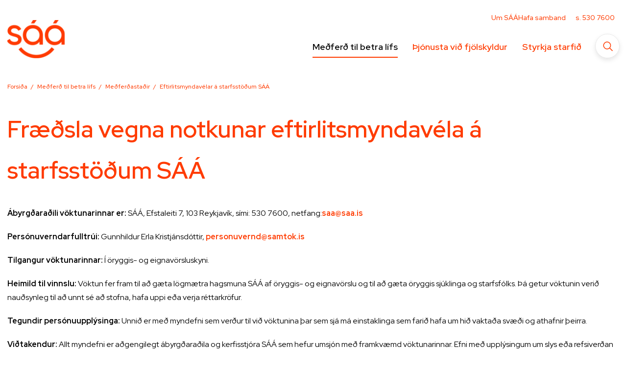

--- FILE ---
content_type: text/html; charset=UTF-8
request_url: https://www.saa.is/is/medferd-til-betra-lifs/medferdastadir/fraedsla-vegna-notkunar-eftirlitsmyndavela-a-starfsstodum-saa
body_size: 6434
content:
<!DOCTYPE html>
<!--
		Stefna ehf. - Moya Vefumsjónarkerfi
		- - - - - - - - - - - - - - - - - -
		http://www.moya.is
		Moya - útgáfa 1.16.2		- - - - - - - - - - - - - - - - - -
-->
<html xmlns="http://www.w3.org/1999/xhtml" lang="is">
<head>
	<meta http-equiv="X-UA-Compatible" content="IE=edge">
	<meta name="viewport" content="width=device-width, initial-scale=1.0">
	<meta name="facebook-domain-verification" content="yqktgmva466f1o57fgsmrq3nryd48u"/>
		<meta charset="UTF-8">
	<meta name="author" content="SÁÁ" >
	<meta name="generator" content="Moya 1.16.2" >
		<meta property="og:title" content="Eftirlitsmyndav&eacute;lar &aacute; starfsst&ouml;&eth;um S&Aacute;&Aacute;">
	<meta property="og:url" content="https://www.saa.is/is/medferd-til-betra-lifs/medferdastadir/fraedsla-vegna-notkunar-eftirlitsmyndavela-a-starfsstodum-saa">
	<meta property="og:site_name" content="S&Aacute;&Aacute; &ndash; Samt&ouml;k &aacute;hugaf&oacute;lks um &aacute;fengis- og v&iacute;muefnavandann">
	<meta property="og:locale" content="is_IS">
	<meta property="og:type" content="article">

		<title>Eftirlitsmyndavélar á starfsstöðum SÁÁ | SÁÁ – Samtök áhugafólks um áfengis- og vímuefnavandann</title>
	
	<link rel="preconnect" href="https://fonts.googleapis.com">
	<link rel="preconnect" href="https://fonts.gstatic.com" crossorigin>
	<link href="https://fonts.googleapis.com/css2?family=Red+Hat+Display:wght@400;500;600;700;800&display=swap"
		  rel="stylesheet">
		<link href="/static/themes/main/theme.css?v=7061bba317" rel="stylesheet" media="all" type="text/css"/>

	<link rel="apple-touch-icon" sizes="180x180" href="/static/themes/main/favicon/apple-touch-icon.png?v=f0ea6948e1">
	<link rel="icon" type="image/png" sizes="32x32" href="/static/themes/main/favicon/favicon-32x32.png?v=26dfbe03b0">
	<link rel="icon" type="image/png" sizes="16x16" href="/static/themes/main/favicon/favicon-16x16.png?v=b42b1e8266">
	<link rel="manifest" href="/static/themes/main/favicon/site.webmanifest">
	<link rel="mask-icon" href="/static/themes/main/favicon/safari-pinned-tab.svg?v=34b7194191" color="#5bbad5">
	<link rel="shortcut icon" href="/static/themes/main/favicon/favicon.ico?v=a47dab35d3">
	<meta name="msapplication-TileColor" content="#ff3b00">
	<meta name="msapplication-config" content="/static/themes/main/favicon/browserconfig.xml">
	<meta name="theme-color" content="#ffffff">

		<link href="/is/feed" rel="alternate" type="application/rss+xml" title="RSS - Fréttir" >
	<link href="/favicon.ico" rel="icon" type="image/x-icon" >
	<link href="/favicon.ico" rel="shortcut icon" type="image/x-icon" >
		
	<!-- Meta Pixel Code -->
	<script>
		!function (f, b, e, v, n, t, s) {
			if (f.fbq) return;
			n = f.fbq = function () {
				n.callMethod ?
					n.callMethod.apply(n, arguments) : n.queue.push(arguments)
			};
			if (!f._fbq) f._fbq = n;
			n.push = n;
			n.loaded = !0;
			n.version = '2.0';
			n.queue = [];
			t = b.createElement(e);
			t.async = !0;
			t.src = v;
			s = b.getElementsByTagName(e)[0];
			s.parentNode.insertBefore(t, s)
		}(window, document, 'script',
			'https://connect.facebook.net/en_US/fbevents.js');
		fbq('init', '635409738649197');
		fbq('track', 'PageView');
	</script>
	<noscript><img height="1" width="1" style="display:none"
				   src="https://www.facebook.com/tr?id=635409738649197&ev=PageView&noscript=1"
		/></noscript>
	<!-- End Meta Pixel Code -->

</head>
<body class="extras contentItem footer-saa hideright accordion-local has-dropdown-menu" data-accordion="local" data-static-version="1769505806">

<div id="page">
	<header>
		<a href="#contentContainer" id="skipToMain" class="sr-only sr-only-focusable">
			Fara í efni		</a>

				<div class="contentWrap">
			<div class="logo">
				<a href="/is">
					<img src="/static/themes/main/images/logo.svg?v=ebd530fbc8" alt="SÁÁ – Samtök áhugafólks um áfengis- og vímuefnavandann">
				</a>
			</div>
			<button id="searchToggle" aria-label="Opna leit"
					aria-haspopup="true" aria-controls="searchForm">
			</button>
			<button id="mainmenuToggle"
					aria-label="Opna/loka valmynd"
					aria-haspopup="true"
					aria-controls="mainmenu">
				<span class="first"></span>
				<span class="middle"></span>
				<span class="last"></span>
			</button>
			<div id="qn">
				<div class="contentWrap">
					<ul class="menu mmLevel1 " id="qn-5"><li class="ele-um-saa qn si level1 children first goto ord-1"><a href="/is/um-saa"><span>Um S&Aacute;&Aacute;</span></a><ul class="menu mmLevel2 hide" id="qn-15"><li class="ele-stjorn-saa si level2 first ord-1"><a href="/is/um-saa/stjorn-saa"><span>Stj&oacute;rn S&Aacute;&Aacute;</span></a></li><li class="ele-log-saa si level2 ord-2"><a href="/is/um-saa/log-saa"><span>Sam&thorn;ykktir S&Aacute;&Aacute;</span></a></li><li class="ele-stefnur-saa si level2 children ord-3"><a href="/is/um-saa/stefnur-saa"><span>Stefnur S&Aacute;&Aacute;</span></a><ul class="menu mmLevel3 hide" id="qn-18"><li class="ele-personuverndarstefna si level3 first ord-1"><a href="/is/um-saa/stefnur-saa/personuverndarstefna"><span>Pers&oacute;nuverndarstefna</span></a></li><li class="ele-starfsmanna-og-jafnrettisstefna si level3 ord-2"><a href="/is/um-saa/stefnur-saa/starfsmanna-og-jafnrettisstefna"><span>Jafnr&eacute;ttisstefna</span></a></li><li class="ele-upplysingaoryggisstefna si level3 ord-3"><a href="/is/um-saa/stefnur-saa/upplysingaoryggisstefna"><span>Uppl&yacute;singa&ouml;ryggisstefna</span></a></li><li class="ele-starfsmannastefna-saa si level3 last ord-4"><a href="/is/um-saa/stefnur-saa/starfsmannastefna-saa"><span>Starfsmannastefna S&Aacute;&Aacute;</span></a></li></ul></li><li class="ele-vidburdir si level2 ord-4"><a href="/is/um-saa/vidburdir"><span>Vi&eth;bur&eth;ir</span></a></li><li class="ele-skipurit-old si level2 ord-5"><a href="/is/um-saa/skipurit-old"><span>Skipurit</span></a></li><li class="ele-nam-i-afengis-og-vimuefnaradgjof si level2 ord-6"><a href="/is/um-saa/nam-i-afengis-og-vimuefnaradgjof"><span>N&aacute;m &iacute; &aacute;fengis- og v&iacute;muefnar&aacute;&eth;gj&ouml;f</span></a></li><li class="ele-felagaskraning-saa si level2 ord-7"><a href="https://saa.getjourney.io/product/gerast-felagi"><span>F&eacute;lagaskr&aacute;ning S&Aacute;&Aacute;</span></a></li><li class="ele-fyrir-fjolmidla si level2 ord-8"><a href="/is/um-saa/fyrir-fjolmidla"><span>Fyrir fj&ouml;lmi&eth;la</span></a></li><li class="ele-saa-i-tolum si level2 last ord-9"><a href="/is/um-saa/saa-i-tolum"><span>S&Aacute;&Aacute; &iacute; t&ouml;lum</span></a></li></ul></li><li class="ele-hafa-samband qn si level1 last ord-2"><a href="/is/hafa-samband"><span>Hafa samband</span></a></li></ul>					<div class="qn__phone">
						<a href="tel:5307600">s. 530 7600</a>
					</div>
					<div class="gt_element">
						<div id="google_translate_element"></div>
						<script type="text/javascript">
							function googleTranslateElementInit() {
								new google.translate.TranslateElement({
									pageLanguage: 'is',
									includedLanguages: 'da,sv,en,fr,de,tl,ru,pl',
									layout: google.translate.TranslateElement.InlineLayout.SIMPLE
								}, 'google_translate_element');
							}
						</script>
						<script type="text/javascript"
								src="//translate.google.com/translate_a/element.js?cb=googleTranslateElementInit"></script>
					</div>
				</div>
			</div>
			<nav id="mainmenu"
				 aria-label="Valmynd"
				 data-moya-component="ext.mobilemenu">
				<ul class="menu mmLevel1 " id="mmm-5"><li class="ele-medferd-til-betra-lifs si level1 selectedLevel1 children first goto ord-1"><a href="/is/medferd-til-betra-lifs"><span>Me&eth;fer&eth; til betra l&iacute;fs</span></a><ul class="menu mmLevel2 " id="mmm-30"><li class="ele-fyrstu-skrefin si level2 first ord-1"><a href="/is/medferd-til-betra-lifs/fyrstu-skrefin"><span>Fyrstu skrefin</span></a></li><li class="ele-medferdastadir si level2 selectedLevel2 children ord-2"><a href="/is/medferd-til-betra-lifs/medferdastadir"><span>Me&eth;fer&eth;asta&eth;ir</span></a><ul class="menu mmLevel3 " id="mmm-29"><li class="ele-fraedsla-vegna-notkunar-eftirlitsmyndavela-a-starfsstodum-saa si level3 selectedLevel3 first last active ord-1"><a href="/is/medferd-til-betra-lifs/medferdastadir/fraedsla-vegna-notkunar-eftirlitsmyndavela-a-starfsstodum-saa"><span>Eftirlitsmyndav&eacute;lar &aacute; starfsst&ouml;&eth;um S&Aacute;&Aacute;</span></a></li></ul></li><li class="ele-spurningar-og-svor si level2 children ord-3"><a href="/is/medferd-til-betra-lifs/spurningar-og-svor"><span>Spurningar og sv&ouml;r</span></a><ul class="menu mmLevel3 " id="mmm-31"><li class="ele-hofleg-drykkja si level3 first ord-1"><a href="/is/medferd-til-betra-lifs/spurningar-og-svor/hofleg-drykkja"><span>H&oacute;fleg drykkja?</span></a></li><li class="ele-verdkonnun-vimuefna si level3 ord-2"><a href="https://www.saa.is/static/files/Betra-lif/Verdkonnun/verdkonnun-saa-januar-2023.pdf?uppfaert"><span>Ver&eth;k&ouml;nnun v&iacute;muefna</span></a></li><li class="ele-sjalfsprof si level3 children last ord-3"><a href="/is/medferd-til-betra-lifs/spurningar-og-svor/sjalfsprof"><span>Sj&aacute;lfspr&oacute;f</span></a><ul class="menu mmLevel4 " id="mmm-39"><li class="ele-audit-sjalfsprofid si level4 first ord-1"><a href="/is/medferd-til-betra-lifs/spurningar-og-svor/sjalfsprof/audit-sjalfsprofid"><span>AUDIT sj&aacute;lfspr&oacute;fi&eth;</span></a></li><li class="ele-tweak-einkum-aetlad-konum si level4 ord-2"><a href="/is/medferd-til-betra-lifs/spurningar-og-svor/sjalfsprof/tweak-einkum-aetlad-konum"><span>TWEAK - einkum &aelig;tla&eth; konum</span></a></li><li class="ele-sogs-sjalfsprof-spilafiknar si level4 last ord-3"><a href="/is/medferd-til-betra-lifs/spurningar-og-svor/sjalfsprof/sogs-sjalfsprof-spilafiknar"><span>SOGS sj&aacute;lfspr&oacute;f spilaf&iacute;knar</span></a></li></ul></li></ul></li><li class="ele-sjalfsprof si level2 last ord-4"><a href="/is/medferd-til-betra-lifs/spurningar-og-svor/sjalfsprof"><span>Sj&aacute;lfspr&oacute;f</span></a></li></ul></li><li class="ele-thjonusta-vid-fjolskyldur si level1 ord-2"><a href="/is/thjonusta-vid-fjolskyldur"><span>&THORN;j&oacute;nusta vi&eth; fj&ouml;lskyldur</span></a></li><li class="ele-styrkja-starfid si level1 ord-3"><a href="/is/styrkja-starfid"><span>Styrkja starfi&eth;</span></a></li><li class="ele-um-saa qn si level1 children goto ord-4"><a href="/is/um-saa"><span>Um S&Aacute;&Aacute;</span></a><ul class="menu mmLevel2 " id="mmm-15"><li class="ele-stjorn-saa si level2 first ord-1"><a href="/is/um-saa/stjorn-saa"><span>Stj&oacute;rn S&Aacute;&Aacute;</span></a></li><li class="ele-log-saa si level2 ord-2"><a href="/is/um-saa/log-saa"><span>Sam&thorn;ykktir S&Aacute;&Aacute;</span></a></li><li class="ele-stefnur-saa si level2 children ord-3"><a href="/is/um-saa/stefnur-saa"><span>Stefnur S&Aacute;&Aacute;</span></a><ul class="menu mmLevel3 " id="mmm-18"><li class="ele-personuverndarstefna si level3 first ord-1"><a href="/is/um-saa/stefnur-saa/personuverndarstefna"><span>Pers&oacute;nuverndarstefna</span></a></li><li class="ele-starfsmanna-og-jafnrettisstefna si level3 ord-2"><a href="/is/um-saa/stefnur-saa/starfsmanna-og-jafnrettisstefna"><span>Jafnr&eacute;ttisstefna</span></a></li><li class="ele-upplysingaoryggisstefna si level3 ord-3"><a href="/is/um-saa/stefnur-saa/upplysingaoryggisstefna"><span>Uppl&yacute;singa&ouml;ryggisstefna</span></a></li><li class="ele-starfsmannastefna-saa si level3 last ord-4"><a href="/is/um-saa/stefnur-saa/starfsmannastefna-saa"><span>Starfsmannastefna S&Aacute;&Aacute;</span></a></li></ul></li><li class="ele-vidburdir si level2 ord-4"><a href="/is/um-saa/vidburdir"><span>Vi&eth;bur&eth;ir</span></a></li><li class="ele-skipurit-old si level2 ord-5"><a href="/is/um-saa/skipurit-old"><span>Skipurit</span></a></li><li class="ele-nam-i-afengis-og-vimuefnaradgjof si level2 ord-6"><a href="/is/um-saa/nam-i-afengis-og-vimuefnaradgjof"><span>N&aacute;m &iacute; &aacute;fengis- og v&iacute;muefnar&aacute;&eth;gj&ouml;f</span></a></li><li class="ele-felagaskraning-saa si level2 ord-7"><a href="https://saa.getjourney.io/product/gerast-felagi"><span>F&eacute;lagaskr&aacute;ning S&Aacute;&Aacute;</span></a></li><li class="ele-fyrir-fjolmidla si level2 ord-8"><a href="/is/um-saa/fyrir-fjolmidla"><span>Fyrir fj&ouml;lmi&eth;la</span></a></li><li class="ele-saa-i-tolum si level2 last ord-9"><a href="/is/um-saa/saa-i-tolum"><span>S&Aacute;&Aacute; &iacute; t&ouml;lum</span></a></li></ul></li><li class="ele-hafa-samband qn si level1 last ord-5"><a href="/is/hafa-samband"><span>Hafa samband</span></a></li></ul>			</nav>
		</div>
		<div id="searchBox" role="search" class="toggle width">
			<form id="searchForm" name="searchForm" method="get" action="/is/leit">
<div id="elm_q" class="elm_text elm"><label for="q" class="noscreen optional">Leita</label>

<span class="lmnt"><input type="text" name="q" id="q" value="" placeholder="Leita..." class="text searchQ"></span></div>
<div id="elm_submit" class="elm_submit elm">
<input type="submit" id="searchSubmit" value="Leita"></div></form>		</div>
		<div id="bannerWrap">
							<nav id="breadcrumbsWrap" aria-label="Brauðmolar">
					<div class="contentWrap">
						
<div id="breadcrumbs" class="box">
	
        <div class="boxText">
		<a href="/is" class="first">Forsíða</a><span class="sep"> / </span><a href="/is/medferd-til-betra-lifs">Meðferð til betra lífs</a><span class="sep"> / </span><a href="/is/medferd-til-betra-lifs/medferdastadir">Meðferðastaðir</a><span class="sep"> / </span><a href="/is/medferd-til-betra-lifs/medferdastadir/fraedsla-vegna-notkunar-eftirlitsmyndavela-a-starfsstodum-saa" class="last">Eftirlitsmyndavélar á starfsstöðum SÁÁ</a>
	</div>
</div>					</div>
				</nav>
								</div>
	</header>

	<div id="contentContainer" tabindex="-1">
		<div class="contentWrap">
			
			<main id="main">
									<div id="extras" class="box"><div class="boxTitle"><h1>Fræðsla vegna notkunar eftirlitsmyndavéla á starfsstöðum SÁÁ</h1></div><div class="boxText"><div class="content__item">
	<div class="description">
		<p><strong>Ábyrgðaraðili vöktunarinnar er: </strong>SÁÁ, Efstaleiti 7, 103 Reykjavík, sími: 530 7600, netfang:<strong><a href="mailto:saa@saa.is">saa@saa.is</a></strong></p>
<p><strong>Persónuverndarfulltrúi:</strong> Gunnhildur Erla Kristjánsdóttir,<strong> <a title="Netfang persónuverndarfulltrúa SÁÁ" href="mailto:personuvernd@samtok.is">personuvernd@samtok.is</a></strong></p>
<p><strong style="font-family: var(--font-family-body);">Tilgangur vöktunarinnar:</strong><span style="font-family: var(--font-family-body);"> Í öryggis- og eignavörsluskyni.</span></p>
<p><strong>Heimild til vinnslu:</strong> Vöktun fer fram til að gæta lögmætra hagsmuna SÁÁ af öryggis- og eignavörslu og til að gæta öryggis sjúklinga og starfsfólks. Þá getur vöktunin verið nauðsynleg til að unnt sé að stofna, hafa uppi eða verja réttarkröfur.</p>
<p><strong>Tegundir persónuupplýsinga:</strong> Unnið er með myndefni sem verður til við vöktunina þar sem sjá má einstaklinga sem farið hafa um hið vaktaða svæði og athafnir þeirra.</p>
<p><strong>Viðtakendur:</strong> Allt myndefni er aðgengilegt ábyrgðaraðila og kerfisstjóra SÁÁ sem hefur umsjón með framkvæmd vöktunarinnar. Efni með upplýsingum um slys eða refsiverðan verknað getur jafnframt verið afhent lögreglu. Einnig getur efni verið afhent tryggingafélagi sé það nauðsynlegt vegna tryggingamáls.<a title="Reglur nr. 50/2023 um rafræna vöktun" href="https://www.personuvernd.is/log-og-reglur/reglur-og-reglugerdir/reglur-nr.-50-2023-um-rafraena-voktun-2" target="_blank" rel="noopener"> Sjá að öðru leyti 5. og 10. gr. reglna nr. 50/2023 um rafræna vöktun.</a></p>
<p><strong>Varðveislutími myndefnis:</strong> Myndefni er varðveitt í 30 daga og er síðan eytt. Þó geta upptökur verið varðveittar lengur sé það nauðsynlegt til að krafa verði afmörkuð, sett fram eða varin vegna dómsmáls eða annarra slíkra laganauðsynja. Ef myndefni er afhent lögreglu er öðrum eintökum af efninu eytt. <strong>Réttindi einstaklinga: </strong>Þú átt rétt á að skoða myndefni þar sem þú sést. Einnig áttu rétt á að fá afrit af slíku myndefni að því gefnu að það skerði ekki réttindi og frelsi annarra. <a title="Lög um persónuvernd og vinnslu persónuupplýsinga" href="Lög%20um%20persónuvernd%20og%20vinnslu%20persónuupplýsinga" target="_blank" rel="noopener">Að öðru leyti fer um réttindi þín samkvæmt III. kafla laga nr. 90/2018 um persónuvernd og vinnslu persónuupplýsinga, sbr. nánar ákvæði í III. kafla reglugerðar (ESB) 2016/679.</a></p>
<p><strong>Réttur til að leggja fram kvörtun hjá Persónuvernd: </strong>Þeir sem sæta rafrænni vöktun eiga rétt á að leggja fram kvörtun hjá Persónuvernd ef þeir telja að vinnsla persónuupplýsinga þeirra gangi gegn persónuverndarlögum.</p>
	</div>
</div>
</div>
</div>
									
			</main>
		</div>
	</div>

</div>
<footer>
	<div class="contentWrap">
		<div id="box_footer_2" class="box box_footer box_ord_1 first"><div class="boxText"><div class="moya__footer saa"><div class="footerRow">
	<div class="col">
		<img class="logo" src="/static/themes/main/images/logo.svg" alt=""/>
		<p>Allt annað líf</p>
	</div>
	<div class="col">
					<div class="mceTmpl">
<div class="flex-row">
<div class="flex-column flex-width-tablet-auto flex-width-mobile-100 flex-width-desktop-auto">
<ul>
<li>Efstaleiti 7</li>
<li>103 Reykjavík <a href="https://ja.is/kort/?d=hashid%3ANyVkl&amp;x=359247&amp;y=405835&amp;type=map&amp;nz=16.03" target="_blank" rel="noopener">(sjá kort)</a></li>
<li>Sími: <a>530 7600</a></li>
<li><a href="mailto:saa@saa.is">saa@saa.is</a></li>
</ul>
</div>
<div class="flex-column flex-width-tablet-auto flex-width-mobile-100 flex-width-desktop-auto">
<h2>Flýtileiðir</h2>
<ul>
<li><a href="/is/medferd-til-betra-lifs/fyrstu-skrefin">Fyrstu skrefin – Meðferðarleiðir</a></li>
<li><a href="/is/um-saa/stjorn-saa">Um SÁÁ</a></li>
<li><a href="/is/hafa-samband">Hafa samband</a></li>
</ul>
</div>
<div class="flex-column flex-width-tablet-auto flex-width-mobile-auto flex-width-desktop-auto">
<p><img class="mceAlignRight" src="/static/files/images/Vottun/jafnlaunavottun_adalmerki_2023_2026_f_an_bakgrunn_hvitt.png" alt="" width="400" height="400"></p>
</div>
</div>
<div class="footer__content__below">
<ul>
<li>Kt: 521095-2459</li>
<li>Bankareikn.: 0116-26-452</li>
</ul>
</div>
</div>

			</div>
	<div class="col">
		<h2>Fylgdu okkur</h2>
		    <p class="socialWrap">
                    <a class="social" href="https://www.facebook.com/SAA.samtokin" target="_blank" aria-label="Facebook"></a>
                    <a class="social" href="https://www.instagram.com/saa.samtok/" target="_blank" aria-label="Instagram"></a>
                    <a class="social" href="https://www.linkedin.com/company/s%C3%A1%C3%A1/" target="_blank" aria-label="Linkedin"></a>
            </p>
	</div>
</div></div>
</div>
</div>
	</div>
</footer>


	<div class="hidden hiddenArea" data-moya-component="site.popup">
		<div id="box_html_26" class="box box_html box_ord_1 box_mailchimp-signup first"><div class="boxTitle"><h2>Fáðu góðu fréttirnar beint frá okkur. Smelltu hér fyrir neðan til að skrá þig á póstlista SÁÁ</h2></div><div class="boxText"><div id="mc_embed_signup">
	<form id="mc-embedded-subscribe-form" name="mc-embedded-subscribe-form" enctype="application/x-www-form-urlencoded"
		  action="https://saa.us11.list-manage.com/subscribe/post?u=0462822f43782c7e95ce448e1&amp;id=f4256966d7"
		  class="validate" target="_blank" data-moya-component="core.form.label-focus" method="post">
		<fieldset id="fieldset-group" class="mc-field-group">
			<div class="dgElements">
				<div id="elm_EMAIL" class="elm mc-field-group required elm_EMAIL eType_text"><label for="EMAIL"
																									class="required">Netfangið
					þitt</label>
					<span class="lmnt"><input type="text" name="EMAIL" id="EMAIL" value="" class="text required"
											  aria-required="true"></span></div>
				<div id="elm_FNAME" class="elm mc-field-group elm_FNAME eType_text"><label for="FNAME" class="optional">First
					Name</label>

					<span class="lmnt"><input type="text" name="FNAME" id="FNAME" value="" class="text "></span></div>
				<div id="elm_LNAME" class="elm mc-field-group elm_LNAME eType_text"><label for="LNAME" class="optional">Last
					Name</label>

					<span class="lmnt"><input type="text" name="LNAME" id="LNAME" value="" class="text "></span></div>
				<div id="elm_ADDRESS" class="elm mc-field-group elm_ADDRESS eType_text"><label for="ADDRESS"
																							   class="optional">Heimilisfang</label>

					<span class="lmnt"><input type="text" name="ADDRESS" id="ADDRESS" value="" class="text "></span>
				</div>
				<div id="elm_PHONE" class="elm mc-field-group elm_PHONE eType_text"><label for="PHONE" class="optional">Phone
					Number</label>

					<span class="lmnt"><input type="text" name="PHONE" id="PHONE" value="" class="text "></span></div>
			</div>
		</fieldset>

		<input type="submit" name="subscribe" id="mc-embedded-subscribe" value="Skrá mig á póstlista"
			   class="btn btn-primary">

		<div id="mce-responses" class="clear">
			<div class="response" id="mce-error-response" style="display: none"></div>
			<div class="response" id="mce-success-response" style="display: none"></div>
		</div>
		<div style="position: absolute; left: -5000px" aria-hidden="1"><input type="text"
																			  name="b_594207fc256cd9171d1a0d63c_ce553bfb2a"
																			  tabindex="-1" value=""
																			  class="sr-only"></input>
		</div>
	</form>
</div>
<p>Við sendum fréttir af starfseminni um það bil tvisvar í mánuði, afskráning er bara einn smellur.</p></div>
</div>
	</div>

<script src="//ajax.googleapis.com/ajax/libs/jquery/1.11.1/jquery.min.js"></script>
	<script type="text/javascript" src="/_moya/javascripts/dist/bundle.js?v=1769505806"></script>
<script src="/static/themes/main/js/site.min.js?v=7fdd821fff"></script>

<script type="text/javascript">
<!--//--><![CDATA[//><!--
moya.division = 'is';
moya.lang = 'is';

//--><!]]>
</script>

</body>
</html>

<!--
Total Time: 0.04200 s
Total Memory: 5.434 Mb
-->

--- FILE ---
content_type: text/css
request_url: https://www.saa.is/static/themes/main/theme.css?v=7061bba317
body_size: 15959
content:
@media (max-width:767px){.hidden-xs{display:none}}@media (min-width:768px) and (max-width:991px){.hidden-sm{display:none}}@media (min-width:992px) and (max-width:1199px){.hidden-md{display:none}}@media (min-width:1200px){.hidden-lg{display:none}}@media print{.noprint{display:none}}html{font-family:sans-serif;-ms-text-size-adjust:100%;-webkit-text-size-adjust:100%}body{font-family:var(--font-family-body);font-size:16px;line-height:1.75;color:#000;background-color:#fff;margin:0}table{border-collapse:collapse;border-spacing:0}*,:after,:before{-webkit-box-sizing:border-box;box-sizing:border-box}figure{margin:0}textarea{border-radius:0;padding:15px}a{color:var(--color-first);text-decoration:none}a:active,a:hover{outline:0}a:focus,a:hover{color:var(--color-second)}a:focus,button:focus{outline:5px auto -webkit-focus-ring-color;outline-offset:1px}button{font-family:inherit;cursor:pointer}.required{color:#000}.required:after{content:" *"}.menu,.toolbar{margin:0;list-style:none outside}ul.menu{padding:0}.hidden,.hide{display:none!important}.strevda ul{list-style:none;margin:0}fieldset{border:0;margin:0;padding:0}p{margin:0 0 20px}img{border:0;vertical-align:middle}h1,h2,h3,h4,h5,h6{margin-top:0}.message .error,.message .fatalerror,.message .notice,.message .success,.message .warning{border-style:solid;border-width:1px;padding:12px 12px 12px 48px;color:#111}.message .fatalerror{background:#411419 url(/_moya/images/modules/Stop.png) no-repeat 8px 50%;border-color:#8e111e;font-weight:700;color:#fff}.message .error{background:#f8caca url(/_moya/images/modules/Close.png) no-repeat 8px 50%;border-color:#73000e}.message .success{background:#cec url(/_moya/images/modules/Confirm.png) no-repeat 8px 50%;border-color:#52894e}.message .warning{background:#fbf4de url(/_moya/images/modules/Warning.png) no-repeat 8px 50%;border-color:#e0d2a3}.message .notice{background:#dbe5f4 url(/_moya/images/modules/Info.png) no-repeat 8px 50%;border-color:#5e7b8f}.flex-row{display:-webkit-box;display:-ms-flexbox;display:flex;-webkit-box-orient:horizontal;-webkit-box-direction:normal;-ms-flex-flow:row wrap;flex-flow:row wrap;margin-right:-15px;margin-left:-15px}.flex-row .flex-column{padding-right:15px;padding-left:15px}.flex-row .flex-column.flex-width-auto,.flex-row .flex-column.flex-width-desktop-auto{-webkit-box-flex:1;-ms-flex:1;flex:1}@media (max-width:991px){.flex-row .flex-column.flex-width-tablet-auto{width:auto;-webkit-box-flex:1;-ms-flex:1;flex:1}}@media (max-width:767px){.flex-row .flex-column.flex-width-mobile-auto{width:auto;-webkit-box-flex:1;-ms-flex:1;flex:1}}@media (min-width:992px){.flex-row .flex-column.flex-width-10,.flex-row .flex-column.flex-width-desktop-10{width:10%}}@media (max-width:991px) and (min-width:768px){.flex-row .flex-column.flex-width-tablet-10{width:10%;-webkit-box-flex:initial;-ms-flex:initial;flex:initial}}@media (max-width:767px){.flex-row .flex-column.flex-width-mobile-10{width:10%;-webkit-box-flex:initial;-ms-flex:initial;flex:initial}}@media (min-width:992px){.flex-row .flex-column.flex-width-20,.flex-row .flex-column.flex-width-desktop-20{width:20%}}@media (max-width:991px) and (min-width:768px){.flex-row .flex-column.flex-width-tablet-20{width:20%;-webkit-box-flex:initial;-ms-flex:initial;flex:initial}}@media (max-width:767px){.flex-row .flex-column.flex-width-mobile-20{width:20%;-webkit-box-flex:initial;-ms-flex:initial;flex:initial}}@media (min-width:992px){.flex-row .flex-column.flex-width-30,.flex-row .flex-column.flex-width-desktop-30{width:30%}}@media (max-width:991px) and (min-width:768px){.flex-row .flex-column.flex-width-tablet-30{width:30%;-webkit-box-flex:initial;-ms-flex:initial;flex:initial}}@media (max-width:767px){.flex-row .flex-column.flex-width-mobile-30{width:30%;-webkit-box-flex:initial;-ms-flex:initial;flex:initial}}@media (min-width:992px){.flex-row .flex-column.flex-width-40,.flex-row .flex-column.flex-width-desktop-40{width:40%}}@media (max-width:991px) and (min-width:768px){.flex-row .flex-column.flex-width-tablet-40{width:40%;-webkit-box-flex:initial;-ms-flex:initial;flex:initial}}@media (max-width:767px){.flex-row .flex-column.flex-width-mobile-40{width:40%;-webkit-box-flex:initial;-ms-flex:initial;flex:initial}}@media (min-width:992px){.flex-row .flex-column.flex-width-50,.flex-row .flex-column.flex-width-desktop-50{width:50%}}@media (max-width:991px) and (min-width:768px){.flex-row .flex-column.flex-width-tablet-50{width:50%;-webkit-box-flex:initial;-ms-flex:initial;flex:initial}}@media (max-width:767px){.flex-row .flex-column.flex-width-mobile-50{width:50%;-webkit-box-flex:initial;-ms-flex:initial;flex:initial}}@media (min-width:992px){.flex-row .flex-column.flex-width-60,.flex-row .flex-column.flex-width-desktop-60{width:60%}}@media (max-width:991px) and (min-width:768px){.flex-row .flex-column.flex-width-tablet-60{width:60%;-webkit-box-flex:initial;-ms-flex:initial;flex:initial}}@media (max-width:767px){.flex-row .flex-column.flex-width-mobile-60{width:60%;-webkit-box-flex:initial;-ms-flex:initial;flex:initial}}@media (min-width:992px){.flex-row .flex-column.flex-width-70,.flex-row .flex-column.flex-width-desktop-70{width:70%}}@media (max-width:991px) and (min-width:768px){.flex-row .flex-column.flex-width-tablet-70{width:70%;-webkit-box-flex:initial;-ms-flex:initial;flex:initial}}@media (max-width:767px){.flex-row .flex-column.flex-width-mobile-70{width:70%;-webkit-box-flex:initial;-ms-flex:initial;flex:initial}}@media (min-width:992px){.flex-row .flex-column.flex-width-80,.flex-row .flex-column.flex-width-desktop-80{width:80%}}@media (max-width:991px) and (min-width:768px){.flex-row .flex-column.flex-width-tablet-80{width:80%;-webkit-box-flex:initial;-ms-flex:initial;flex:initial}}@media (max-width:767px){.flex-row .flex-column.flex-width-mobile-80{width:80%;-webkit-box-flex:initial;-ms-flex:initial;flex:initial}}@media (min-width:992px){.flex-row .flex-column.flex-width-90,.flex-row .flex-column.flex-width-desktop-90{width:90%}}@media (max-width:991px) and (min-width:768px){.flex-row .flex-column.flex-width-tablet-90{width:90%;-webkit-box-flex:initial;-ms-flex:initial;flex:initial}}@media (max-width:767px){.flex-row .flex-column.flex-width-mobile-90{width:90%;-webkit-box-flex:initial;-ms-flex:initial;flex:initial}}@media (min-width:992px){.flex-row .flex-column.flex-width-100,.flex-row .flex-column.flex-width-desktop-100{width:100%}}@media (max-width:991px) and (min-width:768px){.flex-row .flex-column.flex-width-tablet-100{width:100%;-webkit-box-flex:initial;-ms-flex:initial;flex:initial}}@media (max-width:767px){.flex-row .flex-column.flex-width-mobile-100{width:100%;-webkit-box-flex:initial;-ms-flex:initial;flex:initial}}main .box{padding-top:35px;padding-bottom:35px}@media (max-width:767px){main .box{padding-top:21px;padding-bottom:21px}}main .box[class=box]{padding:0}main .box.full{padding-top:0;padding-bottom:0}main .box.full>.contentWrap{max-width:none;padding-right:0;padding-left:0}main .box.gray{background-color:#f3f3f3}main .box.box_sitemap-box{padding-top:0}@media print{main .box>.contentWrap{padding-right:0;padding-left:0}}main .box .boxTitle h2{font-size:28px;font-weight:500;color:var(--color-first);margin-bottom:53px}@media (max-width:991px){main .box .boxTitle h2{font-size:24px;margin-bottom:36px}}.frontpage main .box.box_mailchimp-signup{border:none;background:white;padding-bottom:0}.frontpage main .box.box_mailchimp-signup .contentWrap{display:-webkit-box;display:-ms-flexbox;display:flex;-webkit-box-pack:center;-ms-flex-pack:center;justify-content:center;background:#f3f3f3;padding:62px 62px 100px;width:100%;max-width:unset}.frontpage main .box.box_mailchimp-signup .contentWrap .boxTitle h2{font-size:32px;font-weight:600;margin-bottom:28px}.frontpage main .box.box_mailchimp-signup .contentWrap .boxTitle h2:after{display:none}@media (min-width:992px){.frontpage main .box.box_mailchimp-signup .contentWrap .boxText{width:670px}}.frontpage main .box.box_mailchimp-signup .contentWrap .boxText div.content{font-size:28px;line-height:30px;font-weight:600;color:#ff3b00}.frontpage main .box.box_mailchimp-signup .contentWrap .boxText #mc_embed_signup form{display:-webkit-box;display:-ms-flexbox;display:flex;position:relative;margin-bottom:40px}@media (max-width:767px){.frontpage main .box.box_mailchimp-signup .contentWrap .boxText #mc_embed_signup form{-webkit-box-orient:vertical;-webkit-box-direction:normal;-ms-flex-direction:column;flex-direction:column;-webkit-box-align:center;-ms-flex-align:center;align-items:center;margin-bottom:55px}}.frontpage main .box.box_mailchimp-signup .contentWrap .boxText #mc_embed_signup form .dgElements div:not(:first-child){display:none}.frontpage main .box.box_mailchimp-signup .contentWrap .boxText #mc_embed_signup form .dgElements div:first-child .mce_inline_error{bottom:-54px}@media (max-width:767px){.frontpage main .box.box_mailchimp-signup .contentWrap .boxText #mc_embed_signup form .dgElements div:first-child .mce_inline_error{bottom:49px}}.frontpage main .box.box_mailchimp-signup .contentWrap .boxText #mc_embed_signup form .dgElements div:first-child.required:after{content:none}.frontpage main .box.box_mailchimp-signup .contentWrap .boxText #mc_embed_signup form input{border:none!important;font-size:18px}.frontpage main .box.box_mailchimp-signup .contentWrap .boxText #mc_embed_signup form #mc-embedded-subscribe{font-size:16px;font-weight:500;background-color:#ff3b00;border:none;color:white;white-space:nowrap;border-radius:6px;height:65px;position:relative;width:66%;-webkit-transition:all 0.3s ease;transition:all 0.3s ease}.frontpage main .box.box_mailchimp-signup .contentWrap .boxText #mc_embed_signup form #mc-embedded-subscribe:hover{cursor:pointer;opacity:0.7}@media (max-width:480px){.frontpage main .box.box_mailchimp-signup .contentWrap .boxText #mc_embed_signup form #mc-embedded-subscribe{width:100%}}.frontpage main .box.box_mailchimp-signup .contentWrap .boxText #mc_embed_signup form #mce-responses{bottom:-20px;width:100%;text-align:center}.frontpage main .box.box_mailchimp-signup .contentWrap .boxText #mc_embed_signup form #mce-responses div{font-size:18px}@media (max-width:480px){.frontpage main .box.box_mailchimp-signup .contentWrap .boxText #mc_embed_signup form #mce-responses{bottom:-30px}}.frontpage main .box.box_mailchimp-signup .contentWrap .boxText #mc_embed_signup:after{content:"Við sendum fréttir af starfseminni um það bil tvisvar í mánuði, afskráning er bara einn smellur.";font-weight:400;font-size:16px;-webkit-transform:translate(-50%,-25px);transform:translate(-50%,-25px);bottom:38px;left:50%;position:absolute;text-align:center}@media (max-width:767px){.frontpage main .box.box_mailchimp-signup .contentWrap .boxText #mc_embed_signup:after{width:75%;bottom:18px}}@media (max-width:991px){#page:after{content:"";position:fixed;left:0;right:0;bottom:0;top:0;z-index:9;background:rgba(0,0,0,0.3);-webkit-transition:opacity 0.4s ease;transition:opacity 0.4s ease;pointer-events:none}body:not(.mainmenu-open) #page:after{opacity:0}body.mainmenu-open{overflow:hidden}}@media (max-width:991px) and (min-width:480px){#mainmenu{max-width:320px}}@media (max-width:991px){#mainmenu{position:fixed;top:85px;left:auto;right:0;bottom:0;z-index:11;width:100%;background:#fff;overflow-y:auto;padding-top:0;-webkit-transition:-webkit-transform 0.4s ease;transition:-webkit-transform 0.4s ease;transition:transform 0.4s ease;transition:transform 0.4s ease,-webkit-transform 0.4s ease}body:not(.mainmenu-open) #mainmenu{-webkit-transform:translateX(100%);transform:translateX(100%)}body:not(.mainmenu-open):not(.mainmenu-closing) #mainmenu{opacity:0;visibility:hidden}.loggedIn #mainmenu{margin-top:31px}}@media only screen{body:not(#tinymce) .accordion:not(.ready)>:first-child{font-weight:700}body:not(#tinymce) .accordion:not(.ready)>:nth-child(n+2){max-height:0;display:block;visibility:hidden;margin:0}}.box_mailchimp-signup{background:#FAFAFA;border:1px solid #E0E0E0}.box_mailchimp-signup>.contentWrap{padding-top:21px;max-width:720px;padding-bottom:46px}.box_mailchimp-signup .content{text-align:center}@media (max-width:767px){.box_mailchimp-signup .content br{display:none}}.box_mailchimp-signup .boxText{display:-webkit-box;display:-ms-flexbox;display:flex;-webkit-box-orient:vertical;-webkit-box-direction:normal;-ms-flex-direction:column;flex-direction:column;-webkit-box-align:center;-ms-flex-align:center;align-items:center}.box_mailchimp-signup .content{font-size:24px;line-height:30px;padding-bottom:47px}.box_mailchimp-signup .elm{position:relative;margin-bottom:unset}.box_mailchimp-signup .elm label{position:absolute;top:18px;font-size:16px;line-height:1.75;left:21px;-webkit-transition:all 0.4s ease;transition:all 0.4s ease;color:#828282}.box_mailchimp-signup .elm input{padding:18px 19px;color:#828282!important;border:1.5px solid #E0E0E0!important;border-radius:0;height:65px;width:100%}.box_mailchimp-signup .elm.focus label{top:2px;left:10px;font-size:12px}.box_mailchimp-signup .mc-field-group{width:100%;max-width:470px}.box_mailchimp-signup #mc_embed_signup{width:100%}.box_mailchimp-signup #mc_embed_signup_scroll{display:-webkit-box;display:-ms-flexbox;display:flex;-webkit-box-orient:horizontal;-webkit-box-direction:normal;-ms-flex-direction:row;flex-direction:row;-webkit-box-pack:center;-ms-flex-pack:center;justify-content:center}@media (max-width:767px){.box_mailchimp-signup #mc_embed_signup_scroll{-webkit-box-orient:vertical;-webkit-box-direction:normal;-ms-flex-direction:column;flex-direction:column;gap:20px;-webkit-box-align:center;-ms-flex-align:center;align-items:center}}.box_mailchimp-signup div.mce_inline_error{position:absolute;bottom:-20px;background-color:var(--color-first)!important}.box_mailchimp-signup #mce-responses{position:absolute;bottom:0}@media (max-width:767px){.box_mailchimp-signup #mc-embedded-subscribe{width:100%}}.box_mailchimp-signup .sr-only{height:1px!important;width:1px!important;min-width:1px}.saa.fp-banner{position:relative;margin-bottom:127px}@media (max-width:991px){.saa.fp-banner{margin-bottom:22px}}.saa.fp-banner:before{position:absolute;top:-132px;bottom:-68px;left:0;right:50%;content:"";background-color:var(--color-first)}@media (max-width:1278px){.saa.fp-banner:before{right:53%}}@media (max-width:991px){.saa.fp-banner:before{bottom:0;right:0}}.saa.fp-banner>.contentWrap{max-width:1600px;padding:0}@media (max-width:991px){.saa.fp-banner>.contentWrap{margin:0}}.saa.fp-banner .items{display:-webkit-box;display:-ms-flexbox;display:flex;width:100%;gap:1px;background-color:#fff;padding-top:1px;padding-bottom:1px}@media (max-width:991px){.saa.fp-banner .items{-webkit-box-orient:vertical;-webkit-box-direction:normal;-ms-flex-direction:column;flex-direction:column}}.saa.fp-banner .items .item{position:relative;-webkit-box-align:center;-ms-flex-align:center;align-items:center;overflow:hidden}@media (max-width:991px){.saa.fp-banner .items .item{-webkit-box-orient:vertical;-webkit-box-direction:reverse;-ms-flex-direction:column-reverse;flex-direction:column-reverse}}.saa.fp-banner .items .item:after{content:"";position:absolute;bottom:0;width:100%;height:240px;z-index:4;background:-webkit-gradient(linear,left top,left bottom,from(rgba(0,0,0,0)),to(rgba(0,0,0,0.6)));background:linear-gradient(180deg,rgba(0,0,0,0),rgba(0,0,0,0.6))}.saa.fp-banner .items .item .content{position:absolute;bottom:0;z-index:5}.saa.fp-banner .items .item .content .wrap{width:100%;max-width:456px;padding-bottom:40px;padding-left:40px}@media (max-width:991px){.saa.fp-banner .items .item .content .wrap{padding-bottom:15px}}.saa.fp-banner .items .item .content .wrap h2{font-size:32px;font-weight:700;color:#fff;line-height:100%;margin-bottom:0}@media (max-width:1199px){.saa.fp-banner .items .item .content .wrap h2{font-size:22px;line-height:1.3}}.saa.fp-banner .items .item .content .wrap .text{font-size:18px;font-weight:400;color:#fff;line-height:1.33333333;-webkit-transition:opacity 0.4s ease,margin-top 0.4s ease;transition:opacity 0.4s ease,margin-top 0.4s ease}@media (min-width:992px){.saa.fp-banner .items .item .content .wrap .text{opacity:0;margin-top:-25px}}.saa.fp-banner .items .item .image_wrapper{position:relative;width:100%;max-width:775px;-webkit-transition:-webkit-transform 0.4s ease;transition:-webkit-transform 0.4s ease;transition:transform 0.4s ease;transition:transform 0.4s ease,-webkit-transform 0.4s ease}@media (max-width:991px){.saa.fp-banner .items .item .image_wrapper{max-width:100%}}.saa.fp-banner .items .item .image_wrapper img{position:relative;z-index:1;width:100%;aspect-ratio:0.83333333;-o-object-fit:cover;object-fit:cover;-o-object-position:0;object-position:0}@media (max-width:991px){.saa.fp-banner .items .item .image_wrapper img{aspect-ratio:1.61637931;-o-object-position:0 35%;object-position:0 35%}}@media (min-width:992px){.saa.fp-banner .items .item:hover .content .wrap .text{margin-top:10px;opacity:1}.saa.fp-banner .items .item:hover .image_wrapper{-webkit-transform:perspective(1px) scale(1.08);transform:perspective(1px) scale(1.08)}}.saa.fp-banner .items .item .moreLink{position:absolute;inset:0;z-index:1}.saa.fp-banner .items .item .moreLink:after{content:none}@media (max-width:991px){body.mainmenu-open .saa.fp-banner .items .item .moreLink{display:none}}.saa.fp-banner .items .item .jip{position:absolute;top:10px;right:10px;z-index:2}.icon__box{display:grid;grid-gap:19px;grid-template-columns:repeat(auto-fit,minmax(220px,1fr))}@media (max-width:991px){.icon__box{grid-template-columns:repeat(2,1fr)}}@media (max-width:479px){.icon__box{grid-template-columns:repeat(1,1fr)}}.icon__box .link a{display:-webkit-box;display:-ms-flexbox;display:flex;-webkit-box-align:center;-ms-flex-align:center;align-items:center;-webkit-box-pack:center;-ms-flex-pack:center;justify-content:center;height:90px;padding:0 20px;font-size:18px;font-weight:500;color:#000;border-radius:3px;overflow:hidden;border:1px solid var(--color-first);position:relative}.icon__box .link a:after{content:"";position:absolute;border-radius:50%;height:0;width:0;opacity:0;-webkit-transition:0.6s;transition:0.6s;z-index:-1}@media (min-width:992px){.icon__box .link a:hover{color:#fff;font-weight:800}.icon__box .link a:hover:after{background-color:#ff3b00;opacity:1;height:350px;width:350px}.icon__box .link a:hover .icon.svg[style]{background-color:#fff}}.icon__box .link .icon{display:-webkit-box;display:-ms-flexbox;display:flex;-webkit-box-align:center;-ms-flex-align:center;align-items:center;width:32px;height:32px;margin-right:15px;-webkit-transition:background-color 0.4s ease;transition:background-color 0.4s ease;position:relative;top:-2px}.icon__box .link .icon.svg[style]{background-color:var(--color-first)}@media (max-width:991px){#mainmenu{background-color:var(--color-first)}#mainmenu li{position:relative}#mainmenu li:not(.down)>ul{display:none}#mainmenu li[class*=selectedLevel]>a,#mainmenu li a:hover{font-weight:800}#mainmenu .mmLevel1,#mainmenu a{display:block}#mainmenu .mmLevel1>li:not(.level1){display:none}#mainmenu .mmLevel2{position:relative;overflow:hidden;margin-bottom:-1px}#mainmenu .mmLevel2,#mainmenu .mmLevel3,#mainmenu .mmLevel4{background:var(--color-first)}#mainmenu .level1{display:block;width:100%;position:relative}#mainmenu .level1>a{font-size:24px;font-weight:600;color:#fff;text-transform:none;line-height:34px;padding:18px 0 19px;margin:0 40px}#mainmenu .level2{font-size:20px}#mainmenu .level2>a{color:#fff;font-weight:600;padding:6px 40px 6px 50px}#mainmenu .level2>.expand{height:36px}#mainmenu .level2>.expand:before{top:14px}#mainmenu .level3 a{color:#fff;padding:5px 15px 5px 55px}#mainmenu .level3 .expand{padding:5px 15px}#mainmenu .level4 a{color:#fff}#mainmenu .level4>a{padding-left:35px}#mainmenu .level5>a{padding-left:45px}#mainmenu .mmLevel6{display:none}#mainmenu .selectedLevel1,#mainmenu .selectedLevel1>a{background:var(--color-first)}#mainmenu .selectedLevel1>a{color:#fff}#mainmenu .expand{display:block!important;position:absolute;top:0;right:0;font-size:24px!important;line-height:1;cursor:pointer;color:#fff;height:50px;width:50px;border:0;outline:0;background-color:var(--color-first)}#mainmenu .expand:before{content:"";-webkit-mask-image:url("data:image/svg+xml;charset=utf8,%3Csvg width='12' height='9' viewBox='0 0 12 9' fill='none' xmlns='http://www.w3.org/2000/svg'%3E%3Cpath d='M1.41 8.02243L6 3.43243L10.59 8.02243L12 6.60243L6 0.60243L0 6.60243L1.41 8.02243Z' fill='%23000000'/%3E%3C/svg%3E");mask-image:url("data:image/svg+xml;charset=utf8,%3Csvg width='12' height='9' viewBox='0 0 12 9' fill='none' xmlns='http://www.w3.org/2000/svg'%3E%3Cpath d='M1.41 8.02243L6 3.43243L10.59 8.02243L12 6.60243L6 0.60243L0 6.60243L1.41 8.02243Z' fill='%23000000'/%3E%3C/svg%3E");background-color:#fff;-webkit-mask-repeat:no-repeat;mask-repeat:no-repeat;-webkit-mask-size:contain;mask-size:contain;-webkit-mask-position:center;mask-position:center;position:absolute;display:inline-block;z-index:1;height:12.5px;width:16px;right:29px;top:32px;-webkit-transform:rotate(180deg);transform:rotate(180deg);-webkit-transition:-webkit-transform 0.4s ease;transition:-webkit-transform 0.4s ease;transition:transform 0.4s ease;transition:transform 0.4s ease,-webkit-transform 0.4s ease}#mainmenu .down>.expand:before{-webkit-transform:rotate(0deg);transform:rotate(0deg)}}.sitemap-box.subnavigation ul{display:grid;grid-template-columns:repeat(auto-fill,minmax(280px,1fr));grid-gap:30px;padding-top:50px}.sitemap-box.subnavigation li{display:-webkit-box;display:-ms-flexbox;display:flex;border-radius:0 3px 3px 0;border:2px solid transparent;border-left:0;background-color:#fff;-webkit-transition:all 0.4s ease;transition:all 0.4s ease;-webkit-box-shadow:-2px 0 0 #ff3b00,0 0 40px rgba(0,0,0,0.05);box-shadow:-2px 0 0 #ff3b00,0 0 40px rgba(0,0,0,0.05)}.sitemap-box.subnavigation li:hover{border-color:var(--color-first);background-color:#ffebe6}.sitemap-box.subnavigation a{display:-webkit-box;display:-ms-flexbox;display:flex;-webkit-box-align:center;-ms-flex-align:center;align-items:center;-webkit-box-flex:1;-ms-flex:1 0 auto;flex:1 0 auto;width:100%;height:100%;min-height:86px;font-size:18px;font-weight:500;color:#000;padding:15px 30px;line-height:1.66666667}.sitemap-box.subnavigationWithImage ul{display:grid;grid-template-columns:repeat(auto-fill,minmax(280px,1fr));grid-gap:30px;padding:50px 0}.sitemap-box.subnavigationWithImage li{position:relative;display:-webkit-box;display:-ms-flexbox;display:flex;-webkit-box-orient:vertical;-webkit-box-direction:normal;-ms-flex-direction:column;flex-direction:column;border-radius:4px;border:1px solid transparent;background-color:#fff;-webkit-transition:all 0.4s ease;transition:all 0.4s ease;-webkit-box-shadow:0 0 40px rgba(0,0,0,0.05);box-shadow:0 0 40px rgba(0,0,0,0.05)}.sitemap-box.subnavigationWithImage li a{font-size:20px;font-weight:700;color:#000;line-height:1.5;padding:16px 17px 20px}.sitemap-box.subnavigationWithImage li a:before{position:absolute;inset:0;content:""}.sitemap-box.subnavigationWithImage li .image{width:100%}.sitemap-box.subnavigationWithImage li .image img{width:100%;aspect-ratio:1.69148936;-o-object-fit:cover;object-fit:cover}.sitemap-box.subnavigationWithImage li .intro{font-size:16px;font-weight:400;color:#000;line-height:1.625;padding:28px 17px 25px}.sitemap-box.subnavigationWithImage li:hover{border-color:var(--color-first)}.sitemap-box.subnavigationWithImage li:hover a{color:var(--color-first)}.sitemap-box.subnavigationWithImage ul{display:grid;grid-template-columns:repeat(auto-fill,minmax(280px,1fr));grid-gap:30px}@media (min-width:992px){#mainmenu .mmLevel1 .level1,#qn .mmLevel1 .level1{position:relative}#mainmenu .mmLevel1 .level1:not(.open)>.mmLevel2,#qn .mmLevel1 .level1:not(.open)>.mmLevel2{overflow:hidden;max-height:0!important}.tabbing #mainmenu .mmLevel1 .level1:not(.open)>.mmLevel2,.tabbing #qn .mmLevel1 .level1:not(.open)>.mmLevel2{display:none}#mainmenu .mmLevel1 .level1 .mmLevel2,#qn .mmLevel1 .level1 .mmLevel2{position:absolute;z-index:99;top:60px;left:-1px;display:block;min-width:var(--mainmenu-level2-top,225px);margin-top:10px;line-height:normal;text-align:left;background:#fff;opacity:0;-webkit-transition:0.4s;transition:0.4s;-webkit-box-shadow:0 12px 15px rgba(0,0,0,0.1);box-shadow:0 12px 15px rgba(0,0,0,0.1)}#mainmenu .mmLevel1 .level1 .mmLevel2 li:first-of-type,#qn .mmLevel1 .level1 .mmLevel2 li:first-of-type{position:relative}#mainmenu .mmLevel1 .level1 .mmLevel2 li:first-of-type a,#qn .mmLevel1 .level1 .mmLevel2 li:first-of-type a{padding-top:25px}#mainmenu .mmLevel1 .level1 .mmLevel2 li:first-of-type a:before,#qn .mmLevel1 .level1 .mmLevel2 li:first-of-type a:before{top:25px!important}#mainmenu .mmLevel1 .level1 .mmLevel2 li:last-of-type a,#qn .mmLevel1 .level1 .mmLevel2 li:last-of-type a{padding-bottom:25px}#mainmenu .mmLevel1 .level1 .mmLevel2 li:last-of-type a:before,#qn .mmLevel1 .level1 .mmLevel2 li:last-of-type a:before{top:-40px!important}#mainmenu .mmLevel1 .level1 .mmLevel2 li a,#qn .mmLevel1 .level1 .mmLevel2 li a{display:block;padding:0 20px;font-size:16px;font-weight:500;color:#000;white-space:nowrap;text-transform:none;border-right:1px solid #f2f2f2;border-left:1px solid #f2f2f2}#mainmenu .mmLevel1 .level1 .mmLevel2 li a:hover,#qn .mmLevel1 .level1 .mmLevel2 li a:hover{color:var(--color-first)}#mainmenu .mmLevel1 .level1 .mmLevel2 li a span,#qn .mmLevel1 .level1 .mmLevel2 li a span{display:block;padding:7px 0 7px}#mainmenu .mmLevel1 .level1 .mmLevel2 li.selectedLevel2 a,#qn .mmLevel1 .level1 .mmLevel2 li.selectedLevel2 a{position:relative;color:var(--color-first)}#mainmenu .mmLevel1 .level1 .mmLevel2 li.selectedLevel2 a span,#qn .mmLevel1 .level1 .mmLevel2 li.selectedLevel2 a span{position:relative}#mainmenu .mmLevel1 .level1 .mmLevel2 li.selectedLevel2 a span:before,#qn .mmLevel1 .level1 .mmLevel2 li.selectedLevel2 a span:before{content:false;position:absolute;z-index:1;top:0;bottom:0;left:0;width:0;height:0;background-color:transparent;border-width:0 10px 6px 10px;border-style:solid;border-color:transparent transparent var(--color-first) transparent;-webkit-transform:rotate(90deg) translate3d(14px,27px,0);transform:rotate(90deg) translate3d(14px,27px,0)}#mainmenu .mmLevel1 .level1 .mmLevel2 li ul,#qn .mmLevel1 .level1 .mmLevel2 li ul{display:none}#mainmenu .mmLevel1 .level1.open>a,#qn .mmLevel1 .level1.open>a{z-index:99}#mainmenu .mmLevel1 .level1.open .mmLevel2,#mainmenu .mmLevel1 .level1.open>a:after,#qn .mmLevel1 .level1.open .mmLevel2,#qn .mmLevel1 .level1.open>a:after{opacity:1}}#linkboxes ul{display:grid;grid-gap:28px;padding:0;grid-template-columns:repeat(auto-fit,minmax(250px,1fr))}@media (max-width:1199px){#linkboxes ul{grid-template-columns:repeat(2,1fr)}}@media (max-width:767px){#linkboxes ul{grid-gap:20px;grid-template-columns:repeat(1,1fr)}}#linkboxes li{display:-webkit-box;display:-ms-flexbox;display:flex;-webkit-box-align:center;-ms-flex-align:center;align-items:center;-webkit-box-pack:center;-ms-flex-pack:center;justify-content:center;-webkit-box-orient:vertical;-webkit-box-direction:normal;-ms-flex-direction:column;flex-direction:column;position:relative;min-height:176px;padding:15px 10px 24px;border-radius:3px;border:1px solid transparent;-webkit-box-shadow:0 0 40px rgba(0,0,0,0.05);box-shadow:0 0 40px rgba(0,0,0,0.05);-webkit-transition:all 0.4s ease;transition:all 0.4s ease}@media (max-width:767px){#linkboxes li{min-height:unset}}#linkboxes li:hover{border-color:var(--color-first);-webkit-box-shadow:0 0 10px rgba(0,0,0,0.1);box-shadow:0 0 10px rgba(0,0,0,0.1)}#linkboxes li:hover h3 a{color:var(--color-first)}#linkboxes li h3{margin:7px 0 0 0}@media (max-width:767px){#linkboxes li h3{margin:0}}#linkboxes li h3 a{font-size:22px;font-weight:600;color:#000;line-height:1.31818182}@media (max-width:767px){#linkboxes li h3 a{font-size:20px}}#linkboxes li h3 a:before{display:none}#linkboxes li a img{width:auto;height:130px;display:none!important}@media (max-width:767px){#linkboxes li a img{width:95px;height:auto}}#linkboxes li a:before{position:absolute;inset:0;content:""}#linkboxes li .text p{font-size:20px;font-weight:400;color:#4f4f4f;line-height:1.3;margin:0}#custom-banner{overflow:hidden;padding-top:35px;margin-top:25px}#custom-banner .item{display:-webkit-box;display:-ms-flexbox;display:flex;-webkit-column-gap:49px;-moz-column-gap:49px;column-gap:49px;position:relative;border-radius:3px;padding-bottom:11px;background-color:#f3f3f3}@media (max-width:991px){#custom-banner .item{-webkit-box-orient:vertical;-webkit-box-direction:normal;-ms-flex-direction:column;flex-direction:column;padding-bottom:46px}}#custom-banner .item .image{position:relative;top:-35px;left:49px;-webkit-box-flex:1;-ms-flex:1;flex:1;max-width:662px}@media (max-width:991px){#custom-banner .item .image{top:-55px;left:0;max-width:none;padding:0 20px}}#custom-banner .item .image img{width:100%;aspect-ratio:1.55764706;-o-object-fit:cover;object-fit:cover}#custom-banner .item .content{-webkit-box-flex:1;-ms-flex:1;flex:1;max-width:633px;display:-webkit-box;display:-ms-flexbox;display:flex;-webkit-box-orient:vertical;-webkit-box-direction:normal;-ms-flex-direction:column;flex-direction:column;-webkit-box-pack:center;-ms-flex-pack:center;justify-content:center;-webkit-box-align:center;-ms-flex-align:center;align-items:center;padding:0 40px}@media (max-width:991px){#custom-banner .item .content{max-width:none;padding:0 35px;margin-top:-22px;-webkit-box-align:start;-ms-flex-align:start;align-items:flex-start}}#custom-banner .item .content .text{max-width:414px}#custom-banner .item .content .text h2{font-size:40px;font-weight:600;color:#000;line-height:1.25;margin-bottom:0}@media (max-width:1199px){#custom-banner .item .content .text h2{font-size:30px;line-height:1.33333333}}@media (max-width:991px){#custom-banner .item .content .text h2{font-size:24px}}#custom-banner .item .content .text p{font-size:18px;font-weight:400;line-height:1.33333333;margin:10px 0 0}#custom-banner .item .content .text .moreLink{margin-top:22px}@media (max-width:1199px){#custom-banner .item .content .text .moreLink{font-size:16px}}#custom-banner .item .content .text .moreLink:before{position:absolute;inset:0;content:"";z-index:2}#custom-banner .item .content .jip{position:absolute;top:10px;right:10px;z-index:2}#custom-banner .swiper-button-next,#custom-banner .swiper-button-prev{width:45px;height:45px;z-index:9;background-color:#fff;border-radius:80px;-webkit-box-shadow:0px 4px 20px 0px #0000001A;box-shadow:0px 4px 20px 0px #0000001A}#custom-banner .swiper-button-next:after,#custom-banner .swiper-button-prev:after{display:inline-block;width:14px;height:8px;content:"";-webkit-mask:url(/static/themes/main/images/arrow.svg);mask:url(/static/themes/main/images/arrow.svg);background-color:var(--color-first);-webkit-mask-size:cover;mask-size:cover}#custom-banner .swiper-button-next{right:-10px}@media (max-width:991px){#custom-banner .swiper-button-next{right:0}}#custom-banner .swiper-button-prev{left:-10px}@media (max-width:991px){#custom-banner .swiper-button-prev{left:0}}#custom-banner .swiper-button-prev:after{rotate:180deg}#custom-banner .swiper-pagination{top:unset;bottom:unset}#custom-banner .swiper-pagination .swiper-pagination-bullet{background-color:#fff;border:1px solid #ff3b00}#custom-banner .swiper-pagination .swiper-pagination-bullet-active{background-color:#ff3b00}#two-columns ul{display:grid;grid-gap:62px;grid-template-columns:repeat(auto-fit,minmax(440px,1fr))}@media (max-width:991px){#two-columns ul{grid-gap:30px}}@media (max-width:470px){#two-columns ul{grid-template-columns:repeat(auto-fit,minmax(100%,1fr))}}#two-columns ul li{position:relative;width:100%}#two-columns ul li.playIcon:before{position:absolute;top:50%;left:50%;-webkit-transform:translateY(-50%) translateX(-50%);transform:translateY(-50%) translateX(-50%);z-index:1;display:inline-block;width:71px;height:81px;content:"";-webkit-mask:url(/static/themes/main/images/play.svg);mask:url(/static/themes/main/images/play.svg);-webkit-mask-size:cover;mask-size:cover;background-color:#fff;pointer-events:none}@media (max-width:767px){#two-columns ul li.playIcon:before{width:41px;height:47px}}#two-columns ul li.playIcon:after{position:absolute;bottom:0;left:0;right:0;content:"";height:80px;background:-webkit-gradient(linear,left top,left bottom,from(rgba(0,0,0,0)),to(rgba(0,0,0,0.8)));background:linear-gradient(180deg,rgba(0,0,0,0),rgba(0,0,0,0.8));pointer-events:none}#two-columns ul a{overflow:hidden;display:block;width:100%}#two-columns ul a img{width:100%;height:auto;aspect-ratio:1.62436548;-o-object-fit:cover;object-fit:cover;-webkit-transition:-webkit-transform 0.4s ease;transition:-webkit-transform 0.4s ease;transition:transform 0.4s ease;transition:transform 0.4s ease,-webkit-transform 0.4s ease}#two-columns ul a:hover img{-webkit-transform:scale(1.04) translateZ(0);transform:scale(1.04) translateZ(0)}#two-columns ul .text{position:absolute;top:98%;-webkit-transform:translateY(-98%);transform:translateY(-98%);left:30px;right:30px;z-index:1;pointer-events:none;font-size:16px;font-weight:500;line-height:1.3125;color:#fff}@media (max-width:767px){#two-columns ul .text{left:15px;right:15px;font-size:14px}}.box_news .readMore__container{display:-webkit-box;display:-ms-flexbox;display:flex;-webkit-box-pack:end;-ms-flex-pack:end;justify-content:flex-end;margin-top:60px}.box_news .readMore__container a{position:relative;font-size:18px;font-weight:700;width:-webkit-fit-content;width:-moz-fit-content;width:fit-content;padding-right:24px;margin:0 5px 0 auto}.box_news .readMore__container a:after{position:absolute;top:50%;-webkit-transform:translateY(-50%);transform:translateY(-50%);right:0;display:inline-block;width:14px;height:8px;content:"";-webkit-mask:url(/static/themes/main/images/arrow.svg);mask:url(/static/themes/main/images/arrow.svg);-webkit-mask-size:cover;mask-size:cover;background-color:var(--color-first);-webkit-transition:right 0.4s ease;transition:right 0.4s ease}.box_news .readMore__container a:hover{color:var(--color-first)}.box_news .readMore__container a:hover:after{right:-5px}.news__boxList,.news__items{position:relative;display:grid;gap:31px 24px;grid-template-columns:repeat(auto-fit,minmax(460px,1fr))}@media (max-width:767px){.news__boxList,.news__items{grid-template-columns:repeat(auto-fit,minmax(100%,1fr))}}.news__boxList .news__card,.news__items .news__card{position:relative;display:-webkit-box;display:-ms-flexbox;display:flex;width:100%;-webkit-column-gap:25px;-moz-column-gap:25px;column-gap:25px;border-radius:3px;-webkit-box-shadow:0 0 40px rgba(0,0,0,0.05);box-shadow:0 0 40px rgba(0,0,0,0.05)}@media (max-width:767px){.news__boxList .news__card,.news__items .news__card{-webkit-box-orient:vertical;-webkit-box-direction:normal;-ms-flex-direction:column;flex-direction:column}}.news__boxList .news__card:hover .content h2 a,.news__boxList .news__card:hover .content h3 a,.news__items .news__card:hover .content h2 a,.news__items .news__card:hover .content h3 a{color:var(--color-first)}.news__boxList .news__card:hover .image img,.news__items .news__card:hover .image img{-webkit-transform:scale(1.04) translateZ(0);transform:scale(1.04) translateZ(0)}.news__boxList .news__card .image,.news__items .news__card .image{-webkit-box-flex:2;-ms-flex:2;flex:2;max-width:204px;overflow:hidden}@media (max-width:767px){.news__boxList .news__card .image,.news__items .news__card .image{-webkit-box-flex:unset;-ms-flex:unset;flex:unset;max-width:unset}}.news__boxList .news__card .image img,.news__items .news__card .image img{width:100%;aspect-ratio:0.75555556;-o-object-fit:cover;object-fit:cover;-webkit-transition:-webkit-transform 0.4s ease;transition:-webkit-transform 0.4s ease;transition:transform 0.4s ease;transition:transform 0.4s ease,-webkit-transform 0.4s ease}@media (max-width:767px){.news__boxList .news__card .image img,.news__items .news__card .image img{aspect-ratio:1.29943503}}.news__boxList .news__card .content,.news__items .news__card .content{display:-webkit-box;display:-ms-flexbox;display:flex;-webkit-box-orient:vertical;-webkit-box-direction:normal;-ms-flex-direction:column;flex-direction:column;-webkit-box-flex:1;-ms-flex:1;flex:1;padding:31px 48px 15px 0}@media (max-width:767px){.news__boxList .news__card .content,.news__items .news__card .content{-webkit-box-flex:unset;-ms-flex:unset;flex:unset;padding:31px 20px}}.news__boxList .news__card .content .info,.news__items .news__card .content .info{display:-webkit-box;display:-ms-flexbox;display:flex;font-size:14px;font-weight:500;color:var(--color-first);line-height:1.35714286}.news__boxList .news__card .content .info .filters,.news__items .news__card .content .info .filters{margin-left:6px;white-space:nowrap}.news__boxList .news__card .content .info .filters:before,.news__items .news__card .content .info .filters:before{position:relative;top:-1px;content:"|";margin-right:5px}.news__boxList .news__card .content h2,.news__boxList .news__card .content h3,.news__items .news__card .content h2,.news__items .news__card .content h3{margin:15px 0 0}.news__boxList .news__card .content h2 a,.news__boxList .news__card .content h3 a,.news__items .news__card .content h2 a,.news__items .news__card .content h3 a{display:block;display:-webkit-box;overflow:hidden;max-height:68px;font-size:24px;line-height:1.41666667;text-overflow:ellipsis;-webkit-line-clamp:2;-webkit-box-orient:vertical;font-weight:600;color:#000}.news__boxList .news__card .content h2 a:before,.news__boxList .news__card .content h3 a:before,.news__items .news__card .content h2 a:before,.news__items .news__card .content h3 a:before{position:absolute;inset:0;content:"";z-index:2}.news__boxList .news__card .content .intro,.news__items .news__card .content .intro{display:block;display:-webkit-box;overflow:hidden;max-height:78px;font-size:16px;line-height:1.625;text-overflow:ellipsis;-webkit-line-clamp:3;-webkit-box-orient:vertical;font-weight:400;color:#000;margin-top:13px}.news__subnav{display:-webkit-box;display:-ms-flexbox;display:flex;-webkit-box-pack:end;-ms-flex-pack:end;justify-content:flex-end;position:relative;top:-72px}@media (max-width:991px){.news__subnav{-webkit-box-pack:start;-ms-flex-pack:start;justify-content:flex-start;top:-20px;margin:40px 0 20px}}.news__subnav ul{display:-webkit-box;display:-ms-flexbox;display:flex;-webkit-column-gap:10px;-moz-column-gap:10px;column-gap:10px}.news__subnav li a{position:relative;font-size:16px;font-weight:600;color:#000}.news__subnav li a:after{position:absolute;bottom:-11px;left:0;right:0;height:1px;content:"";-webkit-transition:all 0.4s ease;transition:all 0.4s ease;background-color:#e4e4e4}.news__subnav li a.selected,.news__subnav li a:hover{color:var(--color-first)}.news__subnav li a.selected:after,.news__subnav li a:hover:after{background-color:var(--color-first)}.news__entry{padding-bottom:50px}.news__entry .content__container{display:-webkit-box;display:-ms-flexbox;display:flex}@media (max-width:767px){.news__entry .content__container{-webkit-box-orient:vertical;-webkit-box-direction:normal;-ms-flex-direction:column;flex-direction:column}}.news__entry .content__container .content{position:relative;left:90px;-webkit-box-flex:1;-ms-flex:1;flex:1;padding-right:25px;margin-top:50px;background-color:#fff}@media (max-width:1199px){.news__entry .content__container .content{left:45px}}@media (max-width:767px){.news__entry .content__container .content{left:0;padding-right:0;margin-top:0}}.news__entry .content__container .content .info{display:-webkit-box;display:-ms-flexbox;display:flex;font-size:14px;font-weight:500;color:var(--color-first);line-height:1.35714286;position:relative;top:-15px}@media (max-width:767px){.news__entry .content__container .content .info{top:0}}.news__entry .content__container .content .info .filters{margin-left:6px;white-space:nowrap}.news__entry .content__container .content .info .filters:before{position:relative;top:-1px;content:"|";margin-right:5px}.news__entry .content__container .content h1{font-size:48px;font-weight:700;color:#000;line-height:1.25;margin-top:10px}@media (max-width:767px){.news__entry .content__container .content h1{font-size:32px}}.news__entry .content__container .content .author{display:-webkit-box;display:-ms-flexbox;display:flex;-webkit-box-align:center;-ms-flex-align:center;align-items:center;-webkit-column-gap:30px;-moz-column-gap:30px;column-gap:30px;margin-bottom:20px}.news__entry .content__container .content .author .author__image{overflow:hidden;width:100%;max-width:100px;border-radius:50%}.news__entry .content__container .content .author .author__image img{width:100%;aspect-ratio:1;-o-object-fit:cover;object-fit:cover}.news__entry .content__container .content .author .author__info{font-size:14px;font-weight:500}.news__entry .content__container .content .author .author__info .author__date{color:#828282}.news__entry .content__container .content .author .author__info .author__name{font-size:16px}.news__entry .content__container .image{-webkit-box-flex:2;-ms-flex:2;flex:2;max-width:660px}@media (max-width:767px){.news__entry .content__container .image{max-width:unset;margin-top:30px}}.news__entry .content__container .image img{width:100%;aspect-ratio:0.91922006;-o-object-fit:cover;object-fit:cover}.news__entry .images{display:grid;grid-template-columns:repeat(auto-fill,minmax(430px,1fr));gap:30px;margin:30px 0}.news__entry .images img{aspect-ratio:1.77777778;-o-object-fit:cover;object-fit:cover}.news__entry .footer{margin-left:90px}@media (max-width:1199px){.news__entry .footer{margin-left:45px}}@media (max-width:767px){.news__entry .footer{margin:30px 0 0 0}}.box_calendar_eventlist{overflow-x:hidden}@media (min-width:992px){body.frontpage #calendar .boxes,body.frontpage .eventList{display:grid;grid-gap:23px;grid-template-columns:repeat(auto-fit,minmax(170px,1fr))}}body:not(.frontpage) #calendar .boxes,body:not(.frontpage) .eventList{display:grid;grid-gap:23px;grid-template-columns:repeat(auto-fill,minmax(250px,1fr))}.calendar__event{position:relative;max-width:250px;-webkit-box-shadow:0px 0px 40px 0px #0000000D;box-shadow:0px 0px 40px 0px #0000000D}.calendar__event:hover .image img{-webkit-transform:perspective(1px) scale(1.04);transform:perspective(1px) scale(1.04)}.calendar__event:hover .image .date{background-color:#fff;color:#e51c93}.calendar__event:hover .title h3 a{color:#e51c93}.calendar__event .image{overflow:hidden;width:100%;position:relative;z-index:-1}.calendar__event .image img{width:100%;aspect-ratio:1.38888889;-o-object-fit:cover;object-fit:cover;-webkit-transition:-webkit-transform 0.4s ease;transition:-webkit-transform 0.4s ease;transition:transform 0.4s ease;transition:transform 0.4s ease,-webkit-transform 0.4s ease}.calendar__event .image .date{position:absolute;top:0;left:0;font-size:18px;font-weight:500;color:#fff;line-height:0.77777778;padding:20px;background-color:#e51c93;-webkit-transition:background-color 0.4s ease,color 0.4s ease;transition:background-color 0.4s ease,color 0.4s ease}.calendar__event .title{position:relative;width:97.6%;min-height:95px;padding:20px;margin:0 4px 0;background-color:#fff}.calendar__event .title h3{margin-bottom:0}.calendar__event .title h3 a{display:block;display:-webkit-box;overflow:hidden;max-height:56px;font-size:18px;line-height:1.55555556;text-overflow:ellipsis;-webkit-line-clamp:2;-webkit-box-orient:vertical;font-weight:500;color:#000}.calendar__event .title h3 a:before{position:absolute;inset:0;content:"";z-index:2}.calendar__event .jip{position:absolute;top:10px;right:10px}.calendar__buttons{margin-top:40px}.calendar__buttons .viewAll{position:relative;font-size:18px;font-weight:700;padding-right:24px;display:block;width:-webkit-fit-content;width:-moz-fit-content;width:fit-content;margin:0 5px 0 auto}.calendar__buttons .viewAll:after{position:absolute;top:50%;-webkit-transform:translateY(-50%);transform:translateY(-50%);right:0;display:inline-block;width:14px;height:8px;content:"";-webkit-mask:url(/static/themes/main/images/arrow.svg);mask:url(/static/themes/main/images/arrow.svg);-webkit-mask-size:cover;mask-size:cover;background-color:var(--color-first);-webkit-transition:right 0.4s ease;transition:right 0.4s ease}.calendar__buttons .viewAll:hover{color:var(--color-first)}.calendar__buttons .viewAll:hover:after{right:-5px}.event__entry{padding-bottom:50px}.event__entry .content__container{display:-webkit-box;display:-ms-flexbox;display:flex}@media (max-width:767px){.event__entry .content__container{-webkit-box-orient:vertical;-webkit-box-direction:normal;-ms-flex-direction:column;flex-direction:column}}.event__entry .content__container .content{position:relative;left:90px;-webkit-box-flex:1;-ms-flex:1;flex:1;padding-right:45px;margin-top:50px;background-color:#fff}@media (max-width:1199px){.event__entry .content__container .content{left:45px}}@media (max-width:767px){.event__entry .content__container .content{left:0;padding-right:0;margin-top:0}}.event__entry .content__container .content .info{display:-webkit-box;display:-ms-flexbox;display:flex;font-size:14px;font-weight:500;color:var(--color-first);line-height:1.35714286;position:relative;top:-15px}@media (max-width:767px){.event__entry .content__container .content .info{top:0}}.event__entry .content__container .content .info .categories,.event__entry .content__container .content .info .location{margin-left:6px;white-space:nowrap}.event__entry .content__container .content .info .categories:before,.event__entry .content__container .content .info .location:before{position:relative;top:-1px;content:"|";margin-right:5px}.event__entry .content__container .content h1{font-size:48px;font-weight:700;color:#000;line-height:1.25;margin-top:10px}@media (max-width:767px){.event__entry .content__container .content h1{font-size:32px}}.event__entry .content__container .content .author{display:-webkit-box;display:-ms-flexbox;display:flex;-webkit-box-align:center;-ms-flex-align:center;align-items:center;-webkit-column-gap:30px;-moz-column-gap:30px;column-gap:30px;margin-bottom:20px}.event__entry .content__container .content .author .author__image{overflow:hidden;width:100%;max-width:100px;border-radius:50%}.event__entry .content__container .content .author .author__image img{width:100%;aspect-ratio:1;-o-object-fit:cover;object-fit:cover}.event__entry .content__container .content .author .author__info{font-size:14px;font-weight:500}.event__entry .content__container .content .author .author__info .author__date{color:#828282}.event__entry .content__container .content .author .author__info .author__name{font-size:16px}.event__entry .content__container .image{-webkit-box-flex:2;-ms-flex:2;flex:2;max-width:660px}@media (max-width:767px){.event__entry .content__container .image{max-width:unset;margin-top:30px}}.event__entry .content__container .image img{width:100%;aspect-ratio:0.91922006;-o-object-fit:cover;object-fit:cover}.event__entry .entryFooter{margin-left:90px}@media (max-width:1199px){.event__entry .entryFooter{margin-left:45px}}@media (max-width:767px){.event__entry .entryFooter{margin:30px 0 0 0}}.employees__boxes .boxTitle{display:none}.employees__boxes .items{display:grid;grid-column-gap:24px;grid-template-columns:repeat(4,1fr)}@media (max-width:991px){.employees__boxes .items{grid-template-columns:repeat(2,1fr)}}@media (max-width:767px){.employees__boxes .items{grid-template-columns:repeat(1,1fr)}}.employees__boxes .items .employee__single{position:relative;font-size:16px;font-weight:400;padding:27px 0;border-top:1px solid #e4e4e4;border-bottom:1px solid #e4e4e4}.employees__boxes .items .employee__single:nth-child(-n+4){border-bottom:none}@media (max-width:991px){.employees__boxes .items .employee__single:nth-child(-n+6){border-bottom:none}}@media (max-width:767px){.employees__boxes .items .employee__single:not(:last-child){border-bottom:none}}.employees__boxes .items .employee__single .title{font-size:18px;font-weight:700;margin-bottom:0}.employees__boxes .items .employee__single .jobTitle{margin-bottom:5px}.employees__boxes .items .employee__single .email a{font-size:18px;font-weight:500}.content__category .description{margin-top:37px;margin-bottom:112px}@media (max-width:991px){.content__category .description{margin-bottom:96px}}.content__category .description h2{font-size:24px;font-weight:700;margin-bottom:0}.content__category .items{display:-webkit-box;display:-ms-flexbox;display:flex;-webkit-box-orient:vertical;-webkit-box-direction:normal;-ms-flex-direction:column;flex-direction:column;row-gap:101px}.content__category .items .content__card{display:-webkit-box;display:-ms-flexbox;display:flex;-webkit-column-gap:49px;-moz-column-gap:49px;column-gap:49px;position:relative;border-radius:3px;padding-bottom:11px;background-color:#f3f3f3}@media (min-width:992px){.content__category .items .content__card:nth-child(2n){-webkit-box-orient:horizontal;-webkit-box-direction:reverse;-ms-flex-direction:row-reverse;flex-direction:row-reverse}.content__category .items .content__card:nth-child(odd) .image{left:unset;right:49px}}@media (max-width:991px){.content__category .items .content__card{-webkit-box-orient:vertical;-webkit-box-direction:reverse;-ms-flex-direction:column-reverse;flex-direction:column-reverse;padding-bottom:46px}}.content__category .items .content__card:hover .image img{-webkit-transform:perspective(1px) scale(1.04);transform:perspective(1px) scale(1.04)}.content__category .items .content__card .content{-webkit-box-flex:1;-ms-flex:1;flex:1;max-width:633px;display:-webkit-box;display:-ms-flexbox;display:flex;-webkit-box-orient:vertical;-webkit-box-direction:normal;-ms-flex-direction:column;flex-direction:column;-webkit-box-pack:center;-ms-flex-pack:center;justify-content:center;-webkit-box-align:center;-ms-flex-align:center;align-items:center;padding:0 40px}@media (max-width:991px){.content__category .items .content__card .content{max-width:none;padding:0 35px;margin-top:-22px;-webkit-box-align:start;-ms-flex-align:start;align-items:flex-start}}.content__category .items .content__card .content .text{max-width:472px}.content__category .items .content__card .content .text h2{font-size:40px;font-weight:600;color:#000;line-height:1.25;margin-bottom:0}@media (max-width:1199px){.content__category .items .content__card .content .text h2{font-size:30px;line-height:1.33333333}}.content__category .items .content__card .content .text .intro{font-size:16px;font-weight:400;line-height:1.5;margin:20px 0 0}.content__category .items .content__card .content .text .moreLink{margin-top:32px}@media (max-width:1199px){.content__category .items .content__card .content .text .moreLink{font-size:16px}}.content__category .items .content__card .content .text .moreLink:before{position:absolute;inset:0;content:"";z-index:2}.content__category .items .content__card .image{position:relative;top:-35px;left:49px;-webkit-box-flex:1;-ms-flex:1;flex:1;max-width:662px;overflow:hidden}@media (max-width:991px){.content__category .items .content__card .image{top:-55px;left:0;max-width:none;padding:0 20px}}.content__category .items .content__card .image img{width:100%;aspect-ratio:1.55764706;-o-object-fit:cover;object-fit:cover;-webkit-transition:-webkit-transform 0.4s ease;transition:-webkit-transform 0.4s ease;transition:transform 0.4s ease;transition:transform 0.4s ease,-webkit-transform 0.4s ease}.content__category .items .content__card .jip{position:absolute;top:10px;right:10px;z-index:2}.content__item .description h2,.content__item .description h3{font-size:20px;font-weight:700;color:#000;line-height:1.3;margin:40px 0 20px}@media (max-width:767px){.content__item .description h2,.content__item .description h3{margin-top:0}}.content__item .description h3{font-size:18px}.banner-red .content__item .description .flex-row:first-child .flex-column:first-child{margin-top:-120px}@media (max-width:991px){.banner-red .content__item .description .flex-row:first-child .flex-column:first-child{margin-top:0}}.content__item .description .flex-row .flex-column h2,.content__item .description .flex-row .flex-column h3,.content__item .description .flex-row .flex-column p{max-width:84%}@media (max-width:767px){.content__item .description .flex-row .flex-column h2,.content__item .description .flex-row .flex-column h3,.content__item .description .flex-row .flex-column p{max-width:100%}}.content__item .description .flex-row .flex-column:last-child h2,.content__item .description .flex-row .flex-column:last-child h3,.content__item .description .flex-row .flex-column:last-child p{margin-left:auto}@media (max-width:767px){.content__item .description .flex-row .flex-column:last-child h2,.content__item .description .flex-row .flex-column:last-child h3,.content__item .description .flex-row .flex-column:last-child p{margin-left:0}}.contentWrap{position:relative;display:block;width:100%;max-width:1374px;padding-right:15px;padding-left:15px;margin-right:auto;margin-left:auto}.removeSelectArrow select{-webkit-appearance:none;-moz-appearance:none;text-indent:1px;text-overflow:""}.removeSelectArrow select::-ms-expand{display:none}#tinymce ul,#two-columns ul,.entryContent ul,ol.reset,ul.link__list,ul.reset{padding:0;margin:0;list-style:none}ol.reset li:before,ul.reset li:before{display:none!important}a.reset{text-decoration:none}@media (min-width:768px){.mceAlignRight{float:right;clear:right;margin:0 0 30px}.mceAlignLeft{float:left;clear:left;margin:0 30px 0}}@media (max-width:767px){.mceAlignLeft,.mceAlignRight{display:block;margin:0 0 15px}}a{-webkit-transition:color 0.4s ease;transition:color 0.4s ease}img{max-width:100%;height:auto}.jip img,.toolCol img,img.icon{max-width:none}.entry,h1:first-child,h2:first-child,h3:first-child,h4:first-child,h5:first-child,h6:first-child{margin-top:0}h1{font-size:48px;font-weight:600;color:var(--color-first)}@media (max-width:991px){h1{font-size:32px;line-height:1.8125}}#tinymce h2:not(:first-child),#tinymce h3:not(:first-child),#tinymce h4:not(:first-child),.entryContent h2:not(:first-child),.entryContent h3:not(:first-child),.entryContent h4:not(:first-child){margin-top:60px}#tinymce ol,#tinymce p,#tinymce ul,.entryContent ol,.entryContent p,.entryContent ul{margin-bottom:30px}#tinymce ul,.entryContent ul{margin-left:10px}#tinymce ul li,.entryContent ul li{position:relative;padding-left:15px}#tinymce ul li:not(:last-child),.entryContent ul li:not(:last-child){margin-bottom:5px}#tinymce ul li:before,.entryContent ul li:before{content:"-";position:absolute;top:9px;left:0;font-size:6px!important;color:var(--color-first)}#tinymce ol,.entryContent ol{padding-left:15px;margin-left:10px;list-style-type:none}#tinymce ol li,.entryContent ol li{margin-bottom:5px}#tinymce ol>li,.entryContent ol>li{counter-increment:count}#tinymce ol>li:before,.entryContent ol>li:before{content:counter(count) ". ";display:inline-block;min-width:30px;padding-right:5px;margin-left:-30px;color:var(--color-first);text-align:right}#tinymce ol ol,.entryContent ol ol{list-style-type:lower-alpha}#tinymce ol ol li,.entryContent ol ol li{margin:5px 0;counter-increment:none}#tinymce ol ol li:before,.entryContent ol ol li:before{display:none}iframe[src*="vimeo.com"],iframe[src*="youtube.com"]{width:100%;aspect-ratio:1.77777778}ul.link__list{display:-webkit-box;display:-ms-flexbox;display:flex;-ms-flex-wrap:wrap;flex-wrap:wrap;-webkit-box-pack:center;-ms-flex-pack:center;justify-content:center;gap:50px}@media (max-width:479px){ul.link__list{-webkit-box-pack:start;-ms-flex-pack:start;justify-content:flex-start;gap:25px}}ul.link__list li a{position:relative;font-size:16px;font-weight:500;color:#000;padding-right:24px}ul.link__list li a:after{position:absolute;top:50%;-webkit-transform:translateY(-50%);transform:translateY(-50%);right:0;display:inline-block;width:14px;height:8px;content:"";-webkit-mask:url(/static/themes/main/images/arrow.svg);mask:url(/static/themes/main/images/arrow.svg);-webkit-mask-size:cover;mask-size:cover;background-color:var(--color-first);-webkit-transition:right 0.4s ease;transition:right 0.4s ease}ul.link__list li a:hover{color:var(--color-first)}ul.link__list li a:hover:after{right:-5px}.moreLink{display:-webkit-box;display:-ms-flexbox;display:flex;-webkit-box-align:center;-ms-flex-align:center;align-items:center;font-size:16px;font-weight:500;color:var(--color-first)}@media (max-width:1199px){.moreLink{font-size:16px}}.moreLink:after{display:inline-block;width:14px;height:8px;margin:2px 0 0 15px;content:"";-webkit-mask:url(/static/themes/main/images/arrow.svg);mask:url(/static/themes/main/images/arrow.svg);-webkit-mask-size:cover;mask-size:cover;background-color:var(--color-first);-webkit-transition:margin-left 0.4s ease;transition:margin-left 0.4s ease}.moreLink:hover{color:var(--color-first);cursor:pointer}.moreLink:hover:after{margin-left:20px}.content__centered{width:100%;max-width:660px;padding:30px 0;margin-left:auto;margin-right:auto}body.notfound #page{display:-webkit-box;display:-ms-flexbox;display:flex;-webkit-box-orient:vertical;-webkit-box-direction:normal;-ms-flex-direction:column;flex-direction:column;width:100%;min-height:100vh}body.notfound #breadcrumbs{display:none}body.notfound main{padding-top:2%}body.notfound main h1{display:none}body.notfound main .boxText{margin:0 auto}body.notfound .error__title{margin-bottom:30px;font-size:50px;font-weight:700;line-height:1;color:var(--color-first);text-align:center}body.notfound .error__code{display:block;font-size:220px}@media (max-width:991px){body.notfound .error__code{font-size:150px}}@media (max-width:767px){body.notfound .error__code{font-size:120px}}body.notfound .error__message{display:none}body.notfound .error__notice{margin-bottom:30px;font-size:22px}@media (max-width:991px){body.notfound .error__notice{font-size:18px}}@media (max-width:767px){body.notfound .error__notice{font-size:16px}}@media (min-width:768px){body.notfound .error__notice{padding-left:30px}}@media (max-width:767px){body.notfound .error__notice{text-align:center}}body.notfound .error__notice h3{font-size:35px;font-weight:700;color:var(--color-first)}@media (max-width:991px){body.notfound .error__notice h3{font-size:28px}}@media (max-width:767px){body.notfound .error__notice h3{font-size:24px}}body.notfound .error__notice ul{padding:0;margin:0;list-style:none}body.notfound .error__notice li{padding-left:1em;margin-bottom:10px;text-indent:-0.7em}body.notfound .error__notice li:before{content:"• ";color:var(--color-first)}body.notfound .error__buttons{display:-webkit-box;display:-ms-flexbox;display:flex;clear:both;-ms-flex-pack:distribute;justify-content:space-around;padding:30px 0;border-top:1px solid var(--color-first);border-bottom:1px solid var(--color-first)}@media (max-width:767px){body.notfound .error__buttons{-webkit-box-align:center;-ms-flex-align:center;align-items:center;-webkit-box-orient:vertical;-webkit-box-direction:normal;-ms-flex-direction:column;flex-direction:column}}body.notfound .error__buttons a{color:var(--color-first)}@media (max-width:767px){body.notfound .error__buttons a{margin-bottom:15px}}body.notfound .error__buttons a:hover{color:var(--color-second)}body.notfound .error__buttons .fa{margin-right:10px;font-size:40px;color:var(--color-first);vertical-align:middle}#skipToMain{position:absolute;z-index:99;top:0;left:0;padding:8px 15px 9px;font-weight:700;color:#fff;pointer-events:none;background:var(--color-first);outline-color:#fff;opacity:0;-webkit-transition:opacity 0.4s ease;transition:opacity 0.4s ease}#skipToMain:focus{pointer-events:auto;opacity:1}.loggedIn #skipToMain{top:31px}.auth #auth{max-width:600px;padding:15px;margin:50px auto 0;border-radius:6px;border:1px solid #000;background-color:#f3f3f3}.auth h1{color:var(--color-first)}.auth .boxTitle{margin:0}.auth .boxText{padding-bottom:20px!important}.auth .boxText #auth_password-element,.auth .boxText #auth_username-element{margin:5px 0 10px}.auth .boxText input.password,.auth .boxText input.text{border-radius:0;padding:10px 15px;font-size:18px;width:100%;border-width:1px}.auth h1{margin:10px 0 20px;font-size:38px;line-height:38px;text-align:center;border-bottom:0}.auth h1:before{margin-right:20px;background-color:#000}.auth .cancel{margin:0 5px;color:#fff;border-color:#f0f0f0;-webkit-transition:all 0.4s ease;transition:all 0.4s ease}.auth .cancel:hover{background-color:#333}.auth a{color:#fff}.auth .cancel,.auth .submit{font-size:16px;font-weight:500;color:#fff;letter-spacing:0.5px;text-transform:uppercase;padding:15px 30px 15px 30px;margin:0 5px;-webkit-box-shadow:none;box-shadow:none;border:1px solid transparent;background:var(--color-second);-webkit-transition:all 0.4s ease;transition:all 0.4s ease}.auth .cancel:hover,.auth .submit:hover{cursor:pointer;background:var(--color-first)}.auth .cancel{background:var(--color-first)}.auth .cancel:hover{background:var(--color-second)}#formbuilder .elm_controls,.btn,.button,button#cancel,button.cancel,button.delete,button.save_design,input.cancel,input.delete,input.submit,input[type=submit]{white-space:inherit;-webkit-transition:background 0.4s ease,color 0.4s ease;transition:background 0.4s ease,color 0.4s ease}#breadcrumbs{font-size:12px;font-weight:500;margin-bottom:34px}@media (max-width:991px){#breadcrumbs{display:none}}#breadcrumbs .sep{padding:0 4px;color:var(--color-first)}.banner-red #breadcrumbs .sep,.banner-red #breadcrumbs a:not(:hover){color:#fff}.moya_form div.elm_datePicker .lmnt:before{top:10px;font-size:16px}.moya_form div.elm_datePicker input.hasDatepicker{background:#fff}.moya_form div.elm_radio span.lmnt label{background:transparent}.moya_form label,.moya_form label.required{color:#000}.moya_form label.required:after{color:#cc0000}.form-control,input[type=password],input[type=text],select,textarea{height:auto}#moya_form_fyrirspurnir div.elm_emailAddress .size_large,#moya_form_fyrirspurnir div.elm_emailAddress .size_medium,#moya_form_fyrirspurnir div.elm_text .size_large,#moya_form_fyrirspurnir div.elm_text .size_medium,#moya_form_fyrirspurnir select,#moya_form_fyrirspurnir textarea{width:100%;max-width:400px}@media (min-width:768px){#moya_form_fyrirspurnir label{float:left;width:120px;margin-right:12px;text-align:right}}@media (min-width:768px){#moya_form_fyrirspurnir .elm_controls,#moya_form_fyrirspurnir .elm_recaptcha{margin-left:132px}}@media (min-width:992px){#moya_form_saa-felagaskraning fieldset.col2{float:left;width:48%;margin-right:2%}}#moya_form_saa-felagaskraning fieldset.hideLegend legend{display:none}#moya_form_saa-felagaskraning label{display:block;margin-bottom:5px}#moya_form_saa-felagaskraning label.hidden{display:none}#moya_form_saa-felagaskraning div.elm{margin-bottom:10px}#moya_form_saa-felagaskraning div.elm_emailAddress .size_large,#moya_form_saa-felagaskraning div.elm_emailAddress .size_medium,#moya_form_saa-felagaskraning div.elm_kennitala input,#moya_form_saa-felagaskraning div.elm_text .size_large,#moya_form_saa-felagaskraning div.elm_text .size_medium,#moya_form_saa-felagaskraning select,#moya_form_saa-felagaskraning textarea{width:100%;max-width:400px;border:1px solid #ccc;color:#555555;min-height:34px;font-size:14px;line-height:1.42857143;border-radius:4px;padding:6px 12px}#moya_form_saa-felagaskraning #elm_payment #payment,#moya_form_saa-felagaskraning #elm_payment .quantity{display:none!important}table tr{vertical-align:top}table.table1,table.table2{width:100%;margin-top:30px;margin-bottom:30px;font-size:16px;font-weight:400}table.table1 th,table.table2 th{font-weight:700;background-color:#ececec}table.table1 thead,table.table2 thead{border-top:1px solid #ccc;border-bottom:1px solid #ccc}table.table1 thead p,table.table2 thead p{margin-bottom:0}table.table1 td,table.table1 th,table.table2 td,table.table2 th{padding:4px 8px 5px}table.table1 td *,table.table1 th *,table.table2 td *,table.table2 th *{margin-bottom:0}table.table1 td *+*,table.table1 th *+*,table.table2 td *+*,table.table2 th *+*{margin-top:10px}table.table1 tr:hover:not(:first-of-type),table.table2 tr:hover:not(:first-of-type){background-color:#ccc}table.table1 tr{border-bottom:1px solid #ccc}table.table1 tr:nth-of-type(2n){background-color:#ececec;border-top:1px solid #ececec}table.table1 th{color:#fff;background-color:var(--color-first)}table.contact__us{width:100%;margin-top:30px;margin-bottom:30px;font-size:18px;font-weight:700;color:var(--color-first)}table.contact__us tr{vertical-align:bottom}table.contact__us th{font-size:18px;font-weight:500;color:#000;text-align:left}table.contact__us th img{margin-right:21px}table.contact__us thead p{margin-bottom:0}table.contact__us tr{border-bottom:1px solid rgba(0,0,0,0.1)}table.contact__us td,table.contact__us th{white-space:nowrap}table.contact__us td *,table.contact__us th *{margin-bottom:0}table.contact__us td *+*,table.contact__us th *+*{margin-top:10px}table.contact__us th{padding:21px 5px 21px 0}table.contact__us td{padding:25px 5px 28px 61px}table.contact__us td h2{font-size:18px;font-weight:700;color:#000;margin-bottom:0}table.contact__us th{border-bottom:1px solid rgba(0,0,0,0.1)}@media (max-width:991px){table.contact__us,table.contact__us tbody,table.contact__us td,table.contact__us th,table.contact__us tr{display:block}table.contact__us td{padding:10px 0}table.contact__us tr{padding:20px 0}table.contact__us thead{display:none}}blockquote{padding:20px 15px;margin:40px 0 30px 30px;background:#ececec;border-left:10px solid #ccc}blockquote:before{content:'"';display:block;margin-top:-35px;margin-bottom:10px;font-size:2em;color:#ccc;text-transform:uppercase}html{height:101%}body{display:-webkit-box;display:-ms-flexbox;display:flex;-ms-flex-direction:column;flex-direction:column;min-width:305px;min-height:100vh;-webkit-font-smoothing:antialiased;-webkit-box-orient:vertical}body#tinymce,body.mceContentBody{display:block;-webkit-box-orient:initial;-webkit-box-direction:initial;-ms-flex-direction:initial;flex-direction:row}#page{-webkit-box-flex:1;-ms-flex:1 0 auto;flex:1 0 auto;position:relative}@media (-ms-high-contrast:none),screen and (-ms-high-contrast:active){#page{min-height:92vh}}@media only screen and (max-width:991px){#page{padding-top:85px}}#contentContainer{outline:0}body:not(.frontpage) #contentContainer{padding-bottom:85px}@media (max-width:767px){body:not(.frontpage) #contentContainer{padding-bottom:45px}}@media (max-width:991px){body:not(.frontpage) #contentContainer{padding-top:20px}}.frontpage #contentContainer>.contentWrap{max-width:none;padding:0}#below .boxTitle h2{font-size:40px;font-weight:600;color:#000;line-height:1.45;-webkit-font-feature-settings:"liga" off;font-feature-settings:"liga" off}@media (max-width:767px){#below .boxTitle h2{font-size:26px}}@media (min-width:992px){body:not(.frontpage) header{margin-bottom:34px}}.banner-red header{margin-bottom:184px!important;background-color:var(--color-first)}@media (max-width:991px){.banner-red header{margin-bottom:70px!important}}.banner-gray header{margin-bottom:72px!important}@media (max-width:991px){.banner-gray header{margin-bottom:32px!important}}@media (min-width:992px){header>.contentWrap{display:-webkit-box;display:-ms-flexbox;display:flex}}@media (max-width:991px){header>.contentWrap{position:fixed;z-index:10;top:0;left:0;width:100%;height:85px;background:var(--color-first);border-bottom:2px solid #fff}body.loggedIn header>.contentWrap{top:31px}body.search-open header>.contentWrap{z-index:34}}header .logo{position:relative;z-index:11;width:-webkit-fit-content;width:-moz-fit-content;width:fit-content}@media (min-width:992px){header .logo{-webkit-box-flex:0;-ms-flex:0 1 auto;flex:0 1 auto;padding-right:30px}}header .logo a{display:-webkit-box;display:-ms-flexbox;display:flex;padding:41px 0 13px}@media (max-width:991px){header .logo a{padding:25px 0 19px}}header .logo a img{width:117px}@media (min-width:992px){body.banner-red header .logo a img,body.frontpage header .logo a img{-webkit-filter:brightness(0) invert(1);filter:brightness(0) invert(1)}}@media (max-width:991px){header .logo a img{width:61px;-webkit-filter:brightness(0) invert(1);filter:brightness(0) invert(1)}}body:not(.frontpage) #bannerWrap{padding-top:35px}#bannerWrap .content__banner{display:-webkit-box;display:-ms-flexbox;display:flex;-webkit-box-align:end;-ms-flex-align:end;align-items:flex-end}@media (min-width:992px){#bannerWrap .content__banner>.contentWrap{display:-webkit-box;display:-ms-flexbox;display:flex;-webkit-column-gap:139px;-moz-column-gap:139px;column-gap:139px}}#bannerWrap .content__banner>.contentWrap .content{display:-webkit-box;display:-ms-flexbox;display:flex;-webkit-box-orient:vertical;-webkit-box-direction:normal;-ms-flex-direction:column;flex-direction:column;-webkit-box-pack:center;-ms-flex-pack:center;justify-content:center;width:100%;max-width:660px;padding-bottom:78px}@media (max-width:1199px){#bannerWrap .content__banner>.contentWrap .content{padding-bottom:0}}@media (max-width:991px){#bannerWrap .content__banner>.contentWrap .content{max-width:unset;margin-bottom:30px}}#bannerWrap .content__banner>.contentWrap .image{display:-webkit-box;display:-ms-flexbox;display:flex;width:100%;max-width:378px}@media (max-width:991px){#bannerWrap .content__banner>.contentWrap .image{max-width:unset}}#bannerWrap .content__banner>.contentWrap .image img{display:-webkit-box;display:-ms-flexbox;display:flex;-webkit-box-orient:vertical;-webkit-box-direction:normal;-ms-flex-direction:column;flex-direction:column;margin-top:auto;width:100%;aspect-ratio:1.24752475;-o-object-fit:contain;object-fit:contain}#bannerWrap .content__banner>.contentWrap .image.shadow img{-o-object-fit:cover;object-fit:cover}#bannerWrap h1{font-size:64px;font-weight:700;line-height:1.15625}@media (max-width:1199px){#bannerWrap h1{font-size:34px;margin-bottom:20px}}@media (min-width:1200px){#bannerWrap h1+.jip{margin:-15px 0 30px}}#bannerWrap .intro{font-size:22px;font-weight:600;line-height:1.54545455}@media (max-width:1199px){#bannerWrap .intro{font-size:20px;margin-bottom:20px}}.banner-gray #bannerWrap{position:relative;z-index:1}@media (min-width:992px){.banner-gray #bannerWrap{margin-top:28px}}.banner-gray #bannerWrap:before{position:absolute;inset:0;content:"";background-color:#b59f90;opacity:0.1}.banner-red #bannerWrap{position:relative;z-index:1}.banner-red #bannerWrap .content__banner>.contentWrap{-webkit-column-gap:138px;-moz-column-gap:138px;column-gap:138px}.bannerImageDown.banner-red #bannerWrap .content__banner>.contentWrap{margin-bottom:-5.3%}@media (max-width:991px){.bannerImageDown.banner-red #bannerWrap .content__banner>.contentWrap{margin-bottom:-12.6%}}.banner-red #bannerWrap .content__banner>.contentWrap .content{max-width:546px;padding-bottom:228px}@media (max-width:1199px){.banner-red #bannerWrap .content__banner>.contentWrap .content{padding-bottom:60px}}@media (max-width:991px){.banner-red #bannerWrap .content__banner>.contentWrap .content{max-width:unset;padding-bottom:0}}.banner-red #bannerWrap .content__banner>.contentWrap .image{overflow:hidden;max-width:660px;border-radius:3px}@media (max-width:991px){.banner-red #bannerWrap .content__banner>.contentWrap .image{max-width:unset}}.banner-red #bannerWrap .content__banner>.contentWrap .image.shadow{-webkit-box-shadow:0 0 40px rgba(0,0,0,0.05);box-shadow:0 0 40px rgba(0,0,0,0.05)}.banner-red #bannerWrap .content__banner>.contentWrap .image img{aspect-ratio:1.29411765}.banner-red #bannerWrap h1{--color-first:#fff}.banner-red #bannerWrap .intro,footer{color:#fff}footer{position:relative;-ms-flex-negative:0;flex-shrink:0;margin-bottom:-2%;font-size:18px;font-weight:600;padding:104px 0 71px;background:var(--color-first)}body:not(.frontpage) footer{margin-top:15px}@media (max-width:991px){footer{font-size:16px}}@media (max-width:767px){footer{padding:72px 0 164px}}@media (-ms-high-contrast:none),screen and (-ms-high-contrast:active){footer{min-height:8vh}}footer h2{font-size:18px;font-weight:600;margin-bottom:0}footer ul{padding:0;margin:0;list-style:none}footer a{color:#fff}footer a:hover{color:#000}@media (max-width:767px){footer .saa{margin-left:29px}}footer .saa .footerRow{display:-webkit-box;display:-ms-flexbox;display:flex}@media (max-width:767px){footer .saa .footerRow{-webkit-box-orient:vertical;-webkit-box-direction:normal;-ms-flex-direction:column;flex-direction:column}}footer .saa .footerRow .col{-webkit-box-flex:1;-ms-flex:1;flex:1}footer .saa .footerRow .col:first-child{max-width:192px}@media (max-width:767px){footer .saa .footerRow .col:first-child{margin-bottom:45px}}footer .saa .footerRow .col:first-child img,footer .saa .footerRow .col:first-child svg{width:126px;height:83px;-webkit-filter:brightness(0) invert(1);filter:brightness(0) invert(1)}footer .saa .footerRow .col:first-child p{margin-left:10px;margin-top:15px;font-size:20px;font-weight:600}@media (max-width:991px){footer .saa .footerRow .col:first-child p{margin-left:0}}footer .saa .footerRow .col:nth-child(2){-webkit-box-flex:2;-ms-flex:2;flex:2}footer .saa .footerRow .col:nth-child(2),footer .saa .footerRow .col:nth-child(3){margin-left:30px}@media (max-width:767px){footer .saa .footerRow .col:nth-child(2),footer .saa .footerRow .col:nth-child(3){margin-left:0}}@media (max-width:767px){footer .saa .footerRow .col:nth-child(3){margin-top:50px}}footer .saa .footerRow .flex-row{display:-webkit-box;display:-ms-flexbox;display:flex}@media (max-width:991px){footer .saa .footerRow .flex-row{-webkit-box-orient:vertical;-webkit-box-direction:normal;-ms-flex-direction:column;flex-direction:column}}footer .saa .footerRow .flex-row .flex-column{-webkit-box-flex:1;-ms-flex:1;flex:1}footer .saa .footerRow .flex-row .flex-column:first-child ul li:nth-child(2){margin-bottom:15px}footer .saa .footerRow .flex-row .flex-column:nth-child(2) h2{margin-bottom:9px}@media (max-width:991px){footer .saa .footerRow .flex-row .flex-column:nth-child(2) h2{margin-top:45px}}footer .saa .footerRow .flex-row .flex-column:nth-child(2) ul li:not(:last-child){margin-bottom:1px}footer .saa .footerRow .flex-row .flex-column:nth-child(2) ul li a{position:relative}@media (max-width:991px){footer .saa .footerRow .flex-row .flex-column:nth-child(2) ul li a{font-weight:400}}footer .saa .footerRow .flex-row .flex-column:nth-child(2) ul li a:after{position:absolute;bottom:0;left:0;right:0;height:2px;content:"";opacity:1;-webkit-transition:opacity 0.4s ease;transition:opacity 0.4s ease;background-color:#fff}footer .saa .footerRow .flex-row .flex-column:nth-child(2) ul li a:hover{color:#fff}footer .saa .footerRow .flex-row .flex-column:nth-child(2) ul li a:hover:after{opacity:0}footer .saa .footerRow .footer__content__below{font-size:16px}footer .saa .footerRow .footer__content__below ul{display:-webkit-box;display:-ms-flexbox;display:flex;margin-top:58px}@media (max-width:991px){footer .saa .footerRow .footer__content__below ul{-webkit-box-orient:vertical;-webkit-box-direction:normal;-ms-flex-direction:column;flex-direction:column;margin-top:40px}}footer .saa .footerRow .footer__content__below ul li:not(:first-child){margin-left:16px}@media (max-width:991px){footer .saa .footerRow .footer__content__below ul li:not(:first-child){margin:18px 0 0 0}}footer .saa .footerRow .footer__content__below ul li:not(:first-child):before{position:relative;top:-1px;content:"|";margin-right:15px}@media (max-width:991px){footer .saa .footerRow .footer__content__below ul li:not(:first-child):before{display:none;margin-right:0}}footer .saa .socialWrap{display:-webkit-box;display:-ms-flexbox;display:flex;-webkit-column-gap:23px;-moz-column-gap:23px;column-gap:23px;position:relative;width:-webkit-fit-content;width:-moz-fit-content;width:fit-content;margin:22px 0 0 0}footer .saa .socialWrap:after{position:absolute;bottom:-75px;left:50%;-webkit-transform:translate(-50%);transform:translate(-50%);display:inline-block;width:164px;height:50px;content:"";-webkit-mask:url(/static/themes/main/images/social-bg-footer.svg);mask:url(/static/themes/main/images/social-bg-footer.svg);-webkit-mask-size:cover;mask-size:cover;background-color:#fff}footer .saa .social{display:-webkit-box;display:-ms-flexbox;display:flex;-webkit-box-align:center;-ms-flex-align:center;align-items:center;-webkit-box-pack:center;-ms-flex-pack:center;justify-content:center;width:54px;height:54px;border-radius:50%;border:1px solid #fff;background-color:#fff;-webkit-transition:all 0.4s ease;transition:all 0.4s ease}footer .saa .social:hover{background-color:var(--color-first)}footer .saa .social:hover:before{background-color:#fff}footer .saa .social:before{display:inline-block;content:"";-webkit-mask-size:cover;mask-size:cover;background-color:var(--color-first);-webkit-transition:background-color 0.4s ease;transition:background-color 0.4s ease}footer .saa .social[href*=facebook]:before{width:13px;height:25px;-webkit-mask:url(/static/themes/main/images/social-icon-fb.svg);mask:url(/static/themes/main/images/social-icon-fb.svg)}footer .saa .social[href*=instagram]:before{width:26px;height:25px;-webkit-mask:url(/static/themes/main/images/social-icon-instagram.svg);mask:url(/static/themes/main/images/social-icon-instagram.svg)}footer .saa .social[href*=linkedin]:before{width:24px;height:23px;-webkit-mask:url(/static/themes/main/images/social-icon-linkedin.svg);mask:url(/static/themes/main/images/social-icon-linkedin.svg)}#mainmenuToggle{position:fixed;z-index:98;top:0;right:0;width:85px;height:85px;padding:13px 0;cursor:pointer;background:none;border:0;outline:0;-webkit-transition:opacity 0.2s ease;transition:opacity 0.2s ease}@media (min-width:992px){#mainmenuToggle{display:none}}body.search-open #mainmenuToggle{display:none}#mainmenuToggle span{display:block;width:38px;height:4px;margin:5px auto;border-radius:50px;background-color:#fff;-webkit-transition:opacity 0.4s ease,-webkit-transform 0.4s ease;transition:opacity 0.4s ease,-webkit-transform 0.4s ease;transition:transform 0.4s ease,opacity 0.4s ease;transition:transform 0.4s ease,opacity 0.4s ease,-webkit-transform 0.4s ease}.mainmenu-open #mainmenuToggle span.first{-webkit-transform:translateY(12px) rotate(45deg);transform:translateY(12px) rotate(45deg)}.mainmenu-open #mainmenuToggle span.middle{opacity:0}.mainmenu-open #mainmenuToggle span.last{-webkit-transform:translateY(-6px) rotate(-45deg);transform:translateY(-6px) rotate(-45deg)}@media (min-width:992px){#mainmenu{-webkit-box-flex:1;-ms-flex:1 1 auto;flex:1 1 auto;margin:61px 68px 0 0}#mainmenu .expand{display:none}}@media (min-width:992px) and (min-width:992px){#mainmenu .mmLevel1{display:-webkit-box;display:-ms-flexbox;display:flex;-webkit-box-pack:end;-ms-flex-pack:end;justify-content:flex-end}#mainmenu .mmLevel1>li{position:relative}#mainmenu .mmLevel1>li:not(:first-child){margin-left:10px}#mainmenu .mmLevel1>li>a{display:inline-block;font-size:18px;font-weight:600;padding:19px 10px 20px;color:var(--color-first);text-align:center}.banner-red#mainmenu .mmLevel1>li>a{--color-first:#fff}#mainmenu .mmLevel1>li>a span{position:relative}#mainmenu .mmLevel1>li>a span:after{position:absolute;bottom:-11px;left:50%;right:0;width:40%;height:2px;content:"";opacity:0;-webkit-transition:all 0.4s ease;transition:all 0.4s ease;background-color:var(--color-first);-webkit-transform:translateX(-50%) translateZ(0);transform:translateX(-50%) translateZ(0)}.banner-red#mainmenu .mmLevel1>li>a span:after{background-color:#fff}#mainmenu .mmLevel1>li.qn{display:none}#mainmenu .mmLevel1>li.selectedLevel1>a,#mainmenu .mmLevel1>li>a:hover{color:var(--color-second)}.banner-red#mainmenu .mmLevel1>li.selectedLevel1>a,.banner-red#mainmenu .mmLevel1>li>a:hover{color:#fff}#mainmenu .mmLevel1>li.selectedLevel1>a span:after,#mainmenu .mmLevel1>li>a:hover span:after{width:100%;opacity:1}#mainmenu .mmLevel1>li>ul{display:none}}@media (min-width:992px) and (min-width:992px) and (max-width:1199px){#mainmenu .mmLevel1>li>a{font-size:16px;padding:19px 2px 20px}}#mainmenu .slogan{display:none}@media (min-width:992px){body:not(.frontpage).banner-red #mainmenu .mmLevel1>li>a{--color-first:#fff}body:not(.frontpage).banner-red #mainmenu .mmLevel1>li>a span:after{background-color:#fff}body:not(.frontpage).banner-red #mainmenu .mmLevel1>li.selectedLevel1>a,body:not(.frontpage).banner-red #mainmenu .mmLevel1>li>a:hover{color:#fff}}aside .boxTitle h2{padding-bottom:20px;margin-bottom:20px;font-weight:700;color:var(--color-first);border-bottom:1px solid var(--color-first)}#qn{position:absolute;top:22px;right:10px;z-index:4;-webkit-transition:right 0.4s ease;transition:right 0.4s ease}@media (max-width:991px){body.search-open #qn{right:-60px}}#qn>.contentWrap{display:-webkit-box;display:-ms-flexbox;display:flex;-webkit-box-align:center;-ms-flex-align:center;align-items:center;-webkit-box-pack:end;-ms-flex-pack:end;justify-content:flex-end}#qn>.contentWrap a{font-size:14px;font-weight:500}body.banner-red #qn>.contentWrap a:not(:hover){color:#fff}@media (max-width:1199px){#qn>.contentWrap a{font-size:12px}}@media (max-width:991px){#qn>.contentWrap a{font-size:16px;font-weight:700;color:#fff}}#qn>.contentWrap ul{display:-webkit-box;display:-ms-flexbox;display:flex;gap:20px}@media (max-width:991px){#qn>.contentWrap ul{display:none}}@media (min-width:992px){body:not(.frontpage) #qn>.contentWrap li.qn__statistic{display:none}body.frontpage #qn>.contentWrap li.qn__statistic{margin-right:70px}#qn>.contentWrap .level1.children .mmLevel2{top:27px}body.banner-red #qn>.contentWrap .level1.children .mmLevel2 a:not(:hover){color:#000}}@media (min-width:992px) and (max-width:1199px){body.frontpage #qn>.contentWrap li.qn__statistic{margin-right:35px}}@media (min-width:992px){#qn>.contentWrap .qn__phone{margin-left:20px}}@media (max-width:991px){#qn>.contentWrap .qn__phone{margin:6px 120px 0 0}}.paginationControl:not(:first-child){margin-top:70px}.paginationControl .pagerContent{-webkit-column-gap:12px;-moz-column-gap:12px;column-gap:12px}.paginationControl .pagerContent,.paginationControl .pagerContent>span,.paginationControl .pagerContent a{display:-webkit-box;display:-ms-flexbox;display:flex;-webkit-box-pack:center;-ms-flex-pack:center;justify-content:center}.paginationControl .pagerContent>span,.paginationControl .pagerContent a{position:relative;-webkit-box-align:center;-ms-flex-align:center;align-items:center;min-width:32px;font-size:16px;font-weight:600;color:var(--color-first);padding:3px 5px 3px;border-radius:50%;-webkit-transition:color 0.4s ease;transition:color 0.4s ease}.paginationControl .pagerContent a:hover{color:#000}.paginationControl .pagerContent>span.pagerNumber{color:#fff;background-color:var(--color-first)}.paginationControl .pagerContent>span.pagerNumber:before{display:none}.paginationControl .pagerContent .stepper{background:rgba(255,59,0,0.2)}.paginationControl .pagerContent .stepper:after{display:inline-block;width:14px;height:8px;content:"";-webkit-mask:url(/static/themes/main/images/arrow.svg) no-repeat center center;mask:url(/static/themes/main/images/arrow.svg) no-repeat center center;-webkit-mask-size:cover;mask-size:cover;background-color:var(--color-first)}.paginationControl .pagerContent .stepper.previous:after{-webkit-transform:rotate(180deg);transform:rotate(180deg)}.paginationControl .pagerContent .stepper.disabled:after{background-color:#ff9d80}.paginationControl .pagerContent .stepper:not(.disabled):hover:after{background-color:#000}.paginationControl .pagerContent .stepper .fa{display:none}.contact__us__container .flex-row{display:-webkit-box;display:-ms-flexbox;display:flex;-webkit-column-gap:150px;-moz-column-gap:150px;column-gap:150px;margin-bottom:57px}@media (max-width:991px){.contact__us__container .flex-row{-webkit-column-gap:50px;-moz-column-gap:50px;column-gap:50px}}@media (max-width:767px){.contact__us__container .flex-row{-webkit-box-orient:vertical;-webkit-box-direction:normal;-ms-flex-direction:column;flex-direction:column;margin-bottom:0}}.contact__us__container .flex-column:first-child{-webkit-box-flex:1;-ms-flex:1;flex:1;font-size:20px;font-weight:400}@media (max-width:991px){.contact__us__container .flex-column:first-child{font-size:18px}}.contact__us__container .flex-column:last-child{-webkit-box-flex:1;-ms-flex:1;flex:1}.contact__us__container .flex-column:last-child p{margin-bottom:0}.contact__us__container .flex-column:last-child img{width:100%;aspect-ratio:2.2;-o-object-fit:cover;object-fit:cover;margin-top:-110px}@media (max-width:767px){.contact__us__container .flex-column:last-child img{margin-top:0}}@media (max-width:991px){#google_translate_element{display:none}}#google_translate_element .goog-te-gadget-simple{position:relative;display:-webkit-box;display:-ms-flexbox;display:flex;-webkit-box-align:center;-ms-flex-align:center;align-items:center;height:28px;padding:0 28px 0 3px;margin-left:29px;border:1px solid #e0e0e0;border-radius:28px;background-color:#fff;-webkit-transition:border 0.4s ease;transition:border 0.4s ease}#google_translate_element .goog-te-gadget-simple a{font-size:12px!important;font-weight:400!important;color:#4f4f4f!important}#google_translate_element .goog-te-gadget-simple:before{display:inline-block;width:15px;height:14px;margin:0 4px 0 2px;content:"";-webkit-mask:url(/static/themes/main/images/icon_globe.svg);mask:url(/static/themes/main/images/icon_globe.svg);-webkit-mask-size:cover;mask-size:cover;background-color:#828282;-webkit-transition:background-color 0.4s ease;transition:background-color 0.4s ease}#google_translate_element .goog-te-gadget-simple:hover{border:1px solid var(--color-first)}#google_translate_element .goog-te-gadget-simple:hover a{color:var(--color-first)!important}#google_translate_element .goog-te-gadget-simple:hover:before{background-color:var(--color-first)}#google_translate_element .goog-te-gadget-simple span[aria-hidden]{position:absolute;top:0;bottom:0;right:0;color:#fff!important;width:30px}#google_translate_element .goog-te-gadget-simple span[aria-hidden]:after{position:absolute;top:10px;right:10px;display:inline-block;width:11px;height:7px;margin-left:10px;content:"";-webkit-mask:url(/static/themes/main/images/icon_chevron.svg);mask:url(/static/themes/main/images/icon_chevron.svg);-webkit-mask-size:cover;mask-size:cover;background-color:var(--color-first);-webkit-transition:all 0.4s ease;transition:all 0.4s ease}#google_translate_element .goog-te-gadget-simple .goog-te-gadget-icon,#google_translate_element .goog-te-gadget-simple a[aria-haspopup]>img:not(:first-child):not(:last-child),#google_translate_element .goog-te-gadget-simple a[aria-haspopup]>span:not(:first-child):not(:last-child){display:none!important}#google_translate_element .goog-te-gadget-simple .goog-te-menu-value{margin-left:8px}.content__checklist{display:-webkit-box;display:-ms-flexbox;display:flex;gap:25px;width:100%;margin-bottom:25px}@media (max-width:991px){.content__checklist{-webkit-box-orient:vertical;-webkit-box-direction:normal;-ms-flex-direction:column;flex-direction:column}}.content__checklist a.checklist__item{display:-webkit-box;display:-ms-flexbox;display:flex;-webkit-box-align:center;-ms-flex-align:center;align-items:center;-webkit-column-gap:32px;-moz-column-gap:32px;column-gap:32px;-webkit-box-flex:1;-ms-flex:1;flex:1;min-height:120px;padding:10px 20px;border-radius:3px;background-color:#fff;-webkit-box-shadow:0 0 40px rgba(0,0,0,0.05);box-shadow:0 0 40px rgba(0,0,0,0.05);-webkit-transition:all 0.4s ease;transition:all 0.4s ease}.content__checklist a.checklist__item .text{max-width:84px;font-size:20px;font-weight:700;line-height:1.5;color:#000;-webkit-transition:color 0.4s ease;transition:color 0.4s ease}.content__checklist a.checklist__item:hover{-webkit-box-shadow:0 0 40px rgba(0,0,0,0.1);box-shadow:0 0 40px rgba(0,0,0,0.1)}.content__checklist a.checklist__item:hover .text{color:var(--color-first)}.content__img__text{display:-webkit-box;display:-ms-flexbox;display:flex;-webkit-box-orient:vertical;-webkit-box-direction:normal;-ms-flex-direction:column;flex-direction:column;width:100%}.content__img__text .image{width:100%}.content__img__text .image img{width:100%;aspect-ratio:1.25189394;-o-object-fit:cover;object-fit:cover}.content__img__text .content{display:-webkit-box;display:-ms-flexbox;display:flex;-webkit-box-orient:vertical;-webkit-box-direction:normal;-ms-flex-direction:column;flex-direction:column;-webkit-box-pack:center;-ms-flex-pack:center;justify-content:center;-webkit-box-align:center;-ms-flex-align:center;align-items:center;font-size:16px;font-weight:500;text-align:center;padding:20px 20px 40px;background-color:#fff;-webkit-box-shadow:0 0 40px rgba(0,0,0,0.05);box-shadow:0 0 40px rgba(0,0,0,0.05)}.content__img__text .content h2{font-size:20px;font-weight:700;max-width:unset!important;margin-left:0!important}.content__img__text .content p{max-width:unset!important;margin:0!important}.content__img__text .content a{position:relative}.content__img__text .content a:after{position:absolute;bottom:0;left:0;right:0;height:1px;content:"";opacity:1;-webkit-transition:color 0.4s ease;transition:color 0.4s ease;background-color:var(--color-first)}.content__img__text .content a:hover:after{background-color:#000}.content__photo__album{display:grid;grid-gap:37px;grid-template-columns:repeat(2,1fr)}@media (max-width:991px){.content__photo__album{grid-template-columns:repeat(1,1fr)}}@media (max-width:767px){.content__photo__album{margin-bottom:30px}}.content__photo__album .image{width:100%}.content__photo__album .image img{width:100%;aspect-ratio:1.65957447;-o-object-fit:cover;object-fit:cover}@media (min-width:992px){.content__photo__album .image:first-child{grid-column:1/2;grid-row:1/3}}@media (min-width:992px){.content__photo__album .image:nth-child(4){grid-column:2/3;grid-row:2/4}}@media (min-width:992px){.content__photo__album .image:first-child img,.content__photo__album .image:nth-child(4) img{aspect-ratio:1.01960784}}#formbuilder legend{width:100%;font-size:32px;font-weight:600;color:#000;margin-bottom:60px;border-bottom:1px solid rgba(0,0,0,0.2)}#formbuilder label.required:after{color:#ff3b00}#formbuilder .elm{margin-bottom:20px}#formbuilder .elm_emailAddress.focus span.lmnt input,#formbuilder .elm_emailAddress.focus span.lmnt select,#formbuilder .elm_emailAddress.focus span.lmnt textarea,#formbuilder .elm_kennitala.focus span.lmnt input,#formbuilder .elm_kennitala.focus span.lmnt select,#formbuilder .elm_kennitala.focus span.lmnt textarea,#formbuilder .elm_postnumer.focus span.lmnt input,#formbuilder .elm_postnumer.focus span.lmnt select,#formbuilder .elm_postnumer.focus span.lmnt textarea,#formbuilder .elm_text.focus span.lmnt input,#formbuilder .elm_text.focus span.lmnt select,#formbuilder .elm_text.focus span.lmnt textarea,#formbuilder .elm_textarea.focus span.lmnt input,#formbuilder .elm_textarea.focus span.lmnt select,#formbuilder .elm_textarea.focus span.lmnt textarea{outline:none;border-color:#ff3b00;-webkit-box-shadow:0 0 30px 0 rgba(0,0,0,0.05);box-shadow:0 0 30px 0 rgba(0,0,0,0.05);-webkit-transition:border-color 0.4s ease,-webkit-box-shadow 0.4s ease;transition:border-color 0.4s ease,-webkit-box-shadow 0.4s ease;transition:border-color 0.4s ease,box-shadow 0.4s ease;transition:border-color 0.4s ease,box-shadow 0.4s ease,-webkit-box-shadow 0.4s ease}#formbuilder .elm_emailAddress span.lmnt input,#formbuilder .elm_emailAddress span.lmnt select,#formbuilder .elm_kennitala span.lmnt input,#formbuilder .elm_kennitala span.lmnt select,#formbuilder .elm_postnumer span.lmnt input,#formbuilder .elm_postnumer span.lmnt select,#formbuilder .elm_textarea span.lmnt input,#formbuilder .elm_textarea span.lmnt select,#formbuilder .elm_text span.lmnt input,#formbuilder .elm_text span.lmnt select{font-size:18px;font-weight:500;color:#000;width:100%;padding:26px 30px;border-radius:3px;border:1px solid #e0e0e0;background-color:#fff;-webkit-box-shadow:0 0 30px 0 rgba(0,0,0,0.05);box-shadow:0 0 30px 0 rgba(0,0,0,0.05)}#formbuilder .elm_emailAddress label,#formbuilder .elm_kennitala label,#formbuilder .elm_postnumer label,#formbuilder .elm_textarea label,#formbuilder .elm_text label{font-size:18px;font-weight:600;color:#000;margin-bottom:15px}#formbuilder .elm_postnumer{display:-webkit-box;display:-ms-flexbox;display:flex;-webkit-box-orient:vertical;-webkit-box-direction:normal;-ms-flex-direction:column;flex-direction:column}#formbuilder .elm_recaptcha{margin-top:42px}#formbuilder input:not(.radio,[type=checkbox]){font-size:18px;font-weight:500;color:#000;width:100%;padding:26px 30px;border-radius:3px;border:1px solid #e0e0e0;background-color:#fff;-webkit-box-shadow:0 0 30px 0 rgba(0,0,0,0.05);box-shadow:0 0 30px 0 rgba(0,0,0,0.05)}#formbuilder input:not(.radio,[type=checkbox]):active,#formbuilder input:not(.radio,[type=checkbox]):focus{outline:none;border-color:#ff3b00;-webkit-box-shadow:0 0 30px 0 rgba(0,0,0,0.05);box-shadow:0 0 30px 0 rgba(0,0,0,0.05);-webkit-transition:border-color 0.4s ease,-webkit-box-shadow 0.4s ease;transition:border-color 0.4s ease,-webkit-box-shadow 0.4s ease;transition:border-color 0.4s ease,box-shadow 0.4s ease;transition:border-color 0.4s ease,box-shadow 0.4s ease,-webkit-box-shadow 0.4s ease}#formbuilder .elm_controls{display:-webkit-box;display:-ms-flexbox;display:flex;-webkit-box-align:center;-ms-flex-align:center;align-items:center;width:-webkit-fit-content;width:-moz-fit-content;width:fit-content;border:none;padding:12px 25px 14px 25px;z-index:0;background:var(--color-first);cursor:pointer}#formbuilder .elm_controls input{all:unset;font-size:18px;font-weight:500;color:#fff}#formbuilder .elm_controls:after{position:relative;top:2px;display:inline-block;width:14px;height:8px;content:"";margin-left:15px;-webkit-mask:url(/static/themes/main/images/arrow.svg);mask:url(/static/themes/main/images/arrow.svg);-webkit-mask-size:cover;mask-size:cover;background-color:#fff}#formbuilder .elm_controls:hover{background-color:var(--color-second)}#formbuilder .memory__card fieldset:not(#fieldset_pagebreak2){display:-webkit-box;display:-ms-flexbox;display:flex;-ms-flex-wrap:wrap;flex-wrap:wrap}@media (max-width:767px){#formbuilder .memory__card fieldset:not(#fieldset_pagebreak2){-webkit-box-orient:vertical;-webkit-box-direction:normal;-ms-flex-direction:column;flex-direction:column}}#formbuilder .memory__card fieldset:not(#fieldset_pagebreak2) .elm{width:48%;margin-right:2%}@media (max-width:767px){#formbuilder .memory__card fieldset:not(#fieldset_pagebreak2) .elm{width:100%;margin-right:0}}#formbuilder .memory__card fieldset#fieldset_pagebreak2 input{max-width:200px;min-width:unset}#formbuilder .memory__card fieldset#fieldset_pagebreak2 .elm_payment{display:-webkit-box;display:-ms-flexbox;display:flex;-webkit-box-orient:vertical;-webkit-box-direction:normal;-ms-flex-direction:column;flex-direction:column}#formbuilder .memory__card fieldset#fieldset_pagebreak2 .elm_payment label:not(.quantity){font-size:24px;font-weight:600;color:#000;margin-bottom:15px}#formbuilder .memory__card fieldset#fieldset_pagebreak2 .elm_payment .title,#formbuilder .memory__card fieldset#fieldset_pagebreak2 .elm_payment label.quantity{font-size:18px;font-weight:600;color:#000}#formbuilder .memory__card fieldset#fieldset_pagebreak2 .elm_payment label.quantity{margin-top:15px}#formbuilder .memory__card fieldset#fieldset_pagebreak2 .elm_payment .data{font-size:24px;margin-left:15px}#formbuilder .memory__card fieldset#fieldset_pagebreak2 #elm_payment1 label.optional{display:none}#formbuilder .memory__card .elm_controls{margin-top:35px}:root{--fancybox-bg:rgba(24,24,27,0.7);--fancybox-content-bg:#f3f3f3;--fancybox-color:var(--color-first)}body.popup .fancybox__container .fancybox__viewport .fancybox__slide{padding:48px 15px 8px 15px}body.popup .fancybox__container .fancybox__viewport .fancybox__content{font-size:16px;font-weight:400;color:#000;width:100%;max-width:926px;padding:58px 39px;border-radius:6px}@media (max-width:1024px){body.popup .fancybox__container .fancybox__viewport .fancybox__content{padding:58px 19px}}body.popup .fancybox__container .fancybox__viewport .fancybox__content .boxTitle{width:100%;max-width:648px;margin:0 auto}body.popup .fancybox__container .fancybox__viewport .fancybox__content .boxTitle h2{font-size:26px;font-weight:600;color:var(--color-first);line-height:1.38461538;margin-bottom:30px}@media (max-width:767px){body.popup .fancybox__container .fancybox__viewport .fancybox__content .boxTitle h2{font-size:22px}}body.popup .fancybox__container .fancybox__viewport .fancybox__content .boxText{width:100%;max-width:648px;margin:0 auto}body.popup .fancybox__container .fancybox__viewport .fancybox__content .boxText #mc_embed_signup form{display:-webkit-box;display:-ms-flexbox;display:flex;position:relative;margin-bottom:30px}@media (max-width:767px){body.popup .fancybox__container .fancybox__viewport .fancybox__content .boxText #mc_embed_signup form{-webkit-box-orient:vertical;-webkit-box-direction:normal;-ms-flex-direction:column;flex-direction:column;-webkit-box-align:center;-ms-flex-align:center;align-items:center}}body.popup .fancybox__container .fancybox__viewport .fancybox__content .boxText #mc_embed_signup form .dgElements div:not(:first-child){display:none}body.popup .fancybox__container .fancybox__viewport .fancybox__content .boxText #mc_embed_signup form .dgElements div:first-child .mce_inline_error{bottom:-54px}@media (max-width:767px){body.popup .fancybox__container .fancybox__viewport .fancybox__content .boxText #mc_embed_signup form .dgElements div:first-child .mce_inline_error{bottom:49px}}body.popup .fancybox__container .fancybox__viewport .fancybox__content .boxText #mc_embed_signup form .dgElements div:first-child.required:after{content:none}body.popup .fancybox__container .fancybox__viewport .fancybox__content .boxText #mc_embed_signup form input{border:none!important;font-size:18px}body.popup .fancybox__container .fancybox__viewport .fancybox__content .boxText #mc_embed_signup form #mc-embedded-subscribe{font-size:16px;font-weight:500;background-color:#ff3b00;border:none;color:white;white-space:nowrap;border-radius:6px;height:65px;position:relative;width:66%;-webkit-transition:all 0.3s ease;transition:all 0.3s ease}body.popup .fancybox__container .fancybox__viewport .fancybox__content .boxText #mc_embed_signup form #mc-embedded-subscribe:hover{cursor:pointer;opacity:0.7}@media (max-width:480px){body.popup .fancybox__container .fancybox__viewport .fancybox__content .boxText #mc_embed_signup form #mc-embedded-subscribe{width:100%}}body.popup .fancybox__container .fancybox__viewport .fancybox__content .boxText #mc_embed_signup form #mce-responses{bottom:-20px;width:100%;text-align:center}body.popup .fancybox__container .fancybox__viewport .fancybox__content .boxText #mc_embed_signup form #mce-responses div{font-size:18px}@media (max-width:480px){body.popup .fancybox__container .fancybox__viewport .fancybox__content .boxText #mc_embed_signup form #mce-responses{bottom:-30px}}body.popup .fancybox__container .fancybox__viewport .fancybox__content .boxText p{margin-bottom:0}@media (max-width:767px){body.popup .fancybox__container .fancybox__viewport .fancybox__content .boxText p{font-size:14px}}body.popup .fancybox__container .fancybox__viewport .fancybox__content>.carousel__button.is-close{top:-20px;right:-20px;width:42px;height:42px;border:1px solid var(--color-first);background-color:#fff}@media (max-width:1024px){body.popup .fancybox__container .fancybox__viewport .fancybox__content>.carousel__button.is-close{top:10px;right:10px;width:36px;height:36px}}body.popup .fancybox__container .fancybox__viewport .fancybox__content>.carousel__button.is-close svg{-webkit-filter:none;filter:none}#mSearchToggle{display:none}#searchToggle{position:absolute;top:69px;right:15px;display:-webkit-box;display:-ms-flexbox;display:flex;-webkit-box-align:center;-ms-flex-align:center;align-items:center;-webkit-box-pack:center;-ms-flex-pack:center;justify-content:center;width:50px;height:50px;outline:0;border:1px solid #e8e8e8;border-radius:50%;-webkit-transition:all 0.4s ease;transition:all 0.4s ease;-webkit-box-shadow:0 4px 10px rgba(0,0,0,0.1);box-shadow:0 4px 10px rgba(0,0,0,0.1);background-color:#fff;cursor:pointer;z-index:100}@media (max-width:991px){#searchToggle{top:20px;right:85px;width:40px;height:40px}}.search-open #searchToggle{border-color:var(--color-second)}@media (max-width:991px){.search-open #searchToggle{right:15px}}#searchToggle:before{display:block;width:21px;height:22px;content:"";-webkit-mask-size:cover;mask-size:cover;-webkit-mask:url(/static/themes/main/images/icon_magnifier.svg);mask:url(/static/themes/main/images/icon_magnifier.svg);background-color:var(--color-first);-webkit-transition:background-color 0.4s ease;transition:background-color 0.4s ease}.search-open #searchToggle:before{width:17px;height:17px;-webkit-mask:url(/static/themes/main/images/icon_search_close.svg);mask:url(/static/themes/main/images/icon_search_close.svg)}#searchToggle:hover:before,body.search-open #searchToggle:before{background-color:var(--color-second)}header:before{content:"";position:fixed;left:0;right:0;bottom:0;top:0;z-index:32;background:rgba(0,0,0,0.3);-webkit-transition:opacity 0.4s ease;transition:opacity 0.4s ease}@media (max-width:991px){header:before{top:70px}}.loggedIn header:before{margin-top:31px}body:not(.search-open) header:before{opacity:0;pointer-events:none}#searchBox{position:absolute;z-index:34;top:0;right:0;left:0;display:block;overflow:hidden;max-height:0;padding:0;background:#fff;-webkit-box-shadow:0 20px 20px 0 rgba(0,0,0,0.4);box-shadow:0 20px 20px 0 rgba(0,0,0,0.4);-webkit-transition:max-height 0.4s ease;transition:max-height 0.4s ease}@media (max-width:991px){#searchBox{position:fixed;top:unset}}@media (min-width:991px){.search-open #searchBox{max-height:350px}}@media (max-width:991px){.search-open #searchBox{max-height:250px}}#searchBox form{position:relative;display:block;width:100%;max-width:720px;margin:123px auto;-webkit-transition:max-width 0.4s ease;transition:max-width 0.4s ease}@media (max-width:991px){#searchBox form{margin:60px auto 80px;max-width:90%}}#searchBox .elm_text{position:relative;padding-top:15px}#searchBox .elm_text .lmnt{display:block}#searchBox .elm_text label{display:none}#searchBox .elm_text .searchQ{color:#000;font-size:20px;width:100%;height:auto;min-height:0;padding:22px 53px 22px 0;background:none;border:0;border-bottom:1px solid #343f46;border-radius:0;outline:0;opacity:0;-webkit-box-shadow:none;box-shadow:none;-webkit-transition:all 0.4s ease;transition:all 0.4s ease;-webkit-transition-delay:0.4s;transition-delay:0.4s;min-width:unset!important}body.tabbing #searchBox .elm_text .searchQ{outline-color:#ff3b00!important;outline-offset:inherit;outline-width:2px!important}body.search-open #searchBox .elm_text .searchQ{opacity:1}#searchBox .elm_submit{position:absolute;right:0;top:33px}#searchBox .elm_submit:after,#searchBox .elm_submit:before{content:"";position:absolute;display:block}#searchBox .elm_submit:before{left:0;right:4px;top:0;bottom:2px;margin:auto;width:18px;height:18px;border:2px solid;border-radius:50%;color:var(--color-first)}#searchBox .elm_submit:after{right:9px;bottom:10px;width:9px;height:2px;background:var(--color-first);-webkit-transform:rotate(45deg);transform:rotate(45deg)}#searchBox .elm_submit input{position:relative;z-index:2;width:40px;height:40px;font:0/0 a;color:transparent;text-shadow:none;background-color:transparent;border:0}body.search h1 span{color:var(--color-first)}#search{min-height:300px}#search #elm_t{display:none}#search .boxText{position:relative}#search .boxText #searchForm{width:100%;display:-webkit-box;display:-ms-flexbox;display:flex;-webkit-box-align:center;-ms-flex-align:center;align-items:center;margin-bottom:20px}#search .boxText #searchForm #elm_q{-webkit-box-flex:1;-ms-flex:1 0 auto;flex:1 0 auto;padding-right:10px}#search .boxText #searchForm #elm_q label{display:none}#search .boxText #searchForm #elm_q input{width:100%;font-size:20px;padding:10px 15px 11px;color:#000}#search .boxText #searchForm #elm_submit input{font-size:16px;font-weight:500;background-color:#ff3b00;border:none;color:white;white-space:nowrap;border-radius:6px;height:48px;position:relative;width:100px;-webkit-transition:all 0.3s ease;transition:all 0.3s ease}#search .boxText #searchForm #elm_submit input:hover{cursor:pointer;opacity:0.7}#search .boxText #searchForm #elm_submit:before{right:5px}#search .boxText .resultsText{padding:17px 0 30px}#search .boxText .term{float:none}#search .boxText .searchResults ul.pagination:first-child{display:none}#search .boxText .searchResults ol.items{list-style:none;margin:0;padding:0}#search .boxText .searchResults ol.items li{overflow:hidden;position:relative;padding:20px 30px 30px;border:1px solid #ccc;border-radius:4px;-webkit-transition:all 0.4s ease;transition:all 0.4s ease;margin-bottom:10px;background:#fff}@media (max-width:767px){#search .boxText .searchResults ol.items li{padding:20px 15px 30px}}#search .boxText .searchResults ol.items li:hover{border:1px solid var(--color-first);-webkit-box-shadow:0 0 53px -9px rgba(0,0,0,0.3);box-shadow:0 0 53px -9px rgba(0,0,0,0.3)}#search .boxText .searchResults ol.items li .title{margin-bottom:10px}#search .boxText .searchResults ol.items li .title a{font-size:26px;font-weight:600;color:#000}#search .boxText .searchResults ol.items li .title a:hover{color:var(--color-first)}#search .boxText .searchResults ol.items li .title a:before{content:"";position:absolute;left:0;right:0;top:0;bottom:0;z-index:1}#search .boxText .searchResults ol.items li .content{color:#666}#search .boxText .searchResults ol.items li .content em{color:var(--color-first)}#search .boxText .searchResults ol.items li .img{float:right;margin-right:0;margin-bottom:20px;margin-left:15px}@media (max-width:991px){#search .boxText .searchResults ol.items li .img{float:none;margin-left:unset}}#search .boxText .searchResults ol.items li .type{margin-bottom:10px;color:#666}#search .boxText .searchResults .debug,#search .boxText .searchResults .rank{display:none}@media print{*,:after,:before{color:#000!important;text-shadow:none!important;background:transparent!important;-webkit-box-shadow:none!important;box-shadow:none!important}a,a:visited{text-decoration:underline}a[href]:after{content:" (" attr(href) ")"}abbr[title]:after{content:" (" attr(title) ")"}a[href^="#"]:after,a[href^="javascript:"]:after{content:""}blockquote,pre{border:1px solid #999;page-break-inside:avoid}thead{display:table-header-group}img,tr{page-break-inside:avoid}img{max-width:100%!important}h2,h3,p{orphans:3;widows:3}h2,h3{page-break-after:avoid}.navbar{display:none}.btn>.caret,.dropup>.btn>.caret{border-top-color:#000!important}.label{border:1px solid #000}.table{border-collapse:collapse!important}.table td,.table th{background-color:#fff!important}.table-bordered td,.table-bordered th{border:1px solid #ddd!important}}@media print{body,html{height:99%;margin:0}a[href]:after{content:""}.entryContent a:after{content:" (" attr(href) ")"}#mainmenu a,.frontpage a{text-decoration:none}.entryContent a.fancybox:after,.frontpage a[href]:after{content:""}body.loggedIn{padding-top:0}#admin,#breadcrumbs,#hero,#mainmenu,#mainmenuToggle,#qn,#searchToggle,.addthis_toolbox,.back,.entryFooter,.fb-like,.jip,.paginationControl,footer,header{display:none!important}#gallery .image{float:left;width:200px!important;margin:0 10px 10px 0}#gallery .image img{max-width:100%}#gallery .entry{border:0}}:root{--color-first:#ff3b00;--color-second:#000;--font-family-body:"Red Hat Display",sans-serif;--font-family-headings:"Red Hat Display",sans-serif}
/*# sourceMappingURL=theme.css.map */

--- FILE ---
content_type: image/svg+xml
request_url: https://www.saa.is/static/themes/main/images/logo.svg?v=ebd530fbc8
body_size: 99949
content:
<svg viewBox="0 0 117 78" fill="none" xmlns="http://www.w3.org/2000/svg" xmlns:xlink="http://www.w3.org/1999/xlink"><path fill="url(#pattern0)" d="M0 0h117v78H0z"/><defs><pattern id="pattern0" patternContentUnits="objectBoundingBox" width="1" height="1"><use xlink:href="#image0_283_3660" transform="matrix(.00201 0 0 .00302 -.007 0)"/></pattern><image id="image0_283_3660" width="503" height="331" xlink:href="[data-uri]"/></defs></svg>

--- FILE ---
content_type: image/svg+xml
request_url: https://www.saa.is/static/themes/main/images/social-icon-fb.svg
body_size: 74
content:
<svg viewBox="0 0 13 25" fill="none" xmlns="http://www.w3.org/2000/svg"><path d="M10.34 4.299h2.273V.453a31.58 31.58 0 00-3.314-.17c-3.29 0-5.54 2.008-5.54 5.685v3.17H.046v4.305h3.713v11.031H8.21v-11.03h3.701l.557-4.307H8.21V6.391c0-1.27.339-2.092 2.13-2.092z" fill="#FF3B00"/></svg>

--- FILE ---
content_type: image/svg+xml
request_url: https://www.saa.is/static/themes/main/images/social-icon-instagram.svg
body_size: 534
content:
<svg viewBox="0 0 26 25" fill="none" xmlns="http://www.w3.org/2000/svg"><path d="M19.459 4.468a1.451 1.451 0 100 2.903 1.451 1.451 0 000-2.903zm5.564 2.927a9.183 9.183 0 00-.557-2.939 5.975 5.975 0 00-1.403-2.14 5.684 5.684 0 00-2.14-1.392 8.83 8.83 0 00-2.94-.568C16.701.283 16.29.283 13 .283c-3.29 0-3.701 0-4.984.073a8.83 8.83 0 00-2.939.568 5.782 5.782 0 00-2.14 1.391 5.685 5.685 0 00-1.392 2.141 8.83 8.83 0 00-.568 2.94C.904 8.676.904 9.088.904 12.378s0 3.7.073 4.983a8.83 8.83 0 00.568 2.94 5.697 5.697 0 001.391 2.14 5.782 5.782 0 002.141 1.391 8.83 8.83 0 002.94.569c1.282.072 1.693.072 4.983.072 3.29 0 3.7 0 4.983-.073a8.83 8.83 0 002.94-.568 5.685 5.685 0 002.14-1.391 5.866 5.866 0 001.403-2.14 9.183 9.183 0 00.557-2.94c0-1.282.072-1.693.072-4.983 0-3.29 0-3.702-.072-4.984zm-2.178 9.822a6.784 6.784 0 01-.41 2.25 3.702 3.702 0 01-.908 1.39c-.392.4-.867.71-1.391.908a6.787 6.787 0 01-2.25.41c-1.21.061-1.657.073-4.838.073s-3.629 0-4.838-.072a6.93 6.93 0 01-2.347-.363 3.955 3.955 0 01-1.33-.907 3.629 3.629 0 01-.895-1.391 6.701 6.701 0 01-.484-2.298c0-1.21-.073-1.657-.073-4.838s0-3.629.073-4.839a6.701 6.701 0 01.423-2.298c.213-.51.54-.965.956-1.33a3.798 3.798 0 011.33-.968 6.93 6.93 0 012.299-.411c1.21 0 1.657-.073 4.838-.073 3.18 0 3.628 0 4.838.073a6.785 6.785 0 012.25.411c.55.204 1.043.536 1.439.968a3.7 3.7 0 01.907 1.33c.269.737.408 1.514.411 2.298.06 1.21.073 1.658.073 4.839 0 3.18-.012 3.628-.073 4.838zM13 6.174a6.205 6.205 0 106.217 6.205A6.191 6.191 0 0013 6.174zm0 10.232a4.028 4.028 0 110-8.055 4.028 4.028 0 010 8.055z" fill="#FF3B00"/></svg>

--- FILE ---
content_type: image/svg+xml
request_url: https://www.saa.is/static/themes/main/images/social-bg-footer.svg
body_size: 143
content:
<svg viewBox="0 0 164 50" fill="none" xmlns="http://www.w3.org/2000/svg"><path d="M121.198 25.071c-12.206 6.218-25.394 9.37-39.198 9.37-13.804 0-26.992-3.152-39.198-9.37C31.152 19.137 20.819 10.467 12.919 0L.529 9.351C9.84 21.687 22.02 31.905 35.756 38.903 50.166 46.243 65.724 49.964 82 49.964s31.835-3.721 46.243-11.061c13.736-6.998 25.918-17.216 35.227-29.552L151.081 0c-7.9 10.467-18.233 19.137-29.883 25.071z" fill="#fff"/></svg>

--- FILE ---
content_type: image/svg+xml
request_url: https://www.saa.is/static/themes/main/images/social-icon-linkedin.svg
body_size: 372
content:
<svg viewBox="0 0 24 23" fill="none" xmlns="http://www.w3.org/2000/svg"><path d="M23.57 22.37a87.102 87.102 0 00-4.184 0c-.301 0-.368-.066-.368-.368v-7.464c0-.569-.033-1.138-.2-1.673-.503-1.74-2.511-2.377-3.95-1.205-.77.602-1.072 1.439-1.072 2.443v7.03c0 .3-.033.602 0 .936.034.268-.1.335-.334.302H9.177c-.267 0-.334-.067-.334-.335.033-2.109.033-4.218.033-6.36 0-2.61 0-5.221-.033-7.799 0-.3.067-.368.334-.368h4.285c.268 0 .335.067.335.335V9.55l.167-.167c1.305-1.908 3.146-2.444 5.322-2.11 2.51.403 4.117 2.143 4.518 4.82.1.637.134 1.273.134 1.909v8c0 .267-.067.367-.368.367zM6.165 14.94v7.029c0 .301-.067.402-.368.402-1.406-.034-2.811 0-4.217 0-.268 0-.335-.067-.335-.335V7.844c0-.234.067-.335.335-.335h4.318c.3 0 .334.1.334.368-.067 2.343-.067 4.686-.067 7.063zM6.4 3.626c-.335 1.34-1.707 2.11-3.28 1.841C1.445 5.2.508 3.56 1.11 1.953 1.513.949 2.483.346 3.721.38 5.597.346 6.836 1.852 6.4 3.626z" fill="#FF3B00"/></svg>

--- FILE ---
content_type: image/svg+xml
request_url: https://www.saa.is/static/themes/main/images/logo.svg
body_size: 99940
content:
<svg viewBox="0 0 117 78" fill="none" xmlns="http://www.w3.org/2000/svg" xmlns:xlink="http://www.w3.org/1999/xlink"><path fill="url(#pattern0)" d="M0 0h117v78H0z"/><defs><pattern id="pattern0" patternContentUnits="objectBoundingBox" width="1" height="1"><use xlink:href="#image0_283_3660" transform="matrix(.00201 0 0 .00302 -.007 0)"/></pattern><image id="image0_283_3660" width="503" height="331" xlink:href="[data-uri]"/></defs></svg>